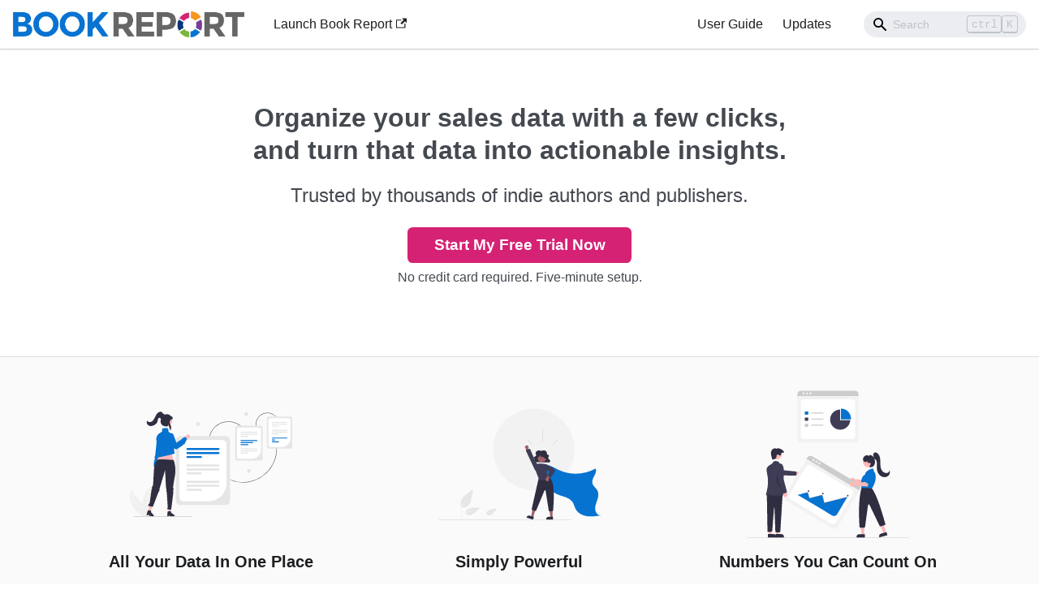

--- FILE ---
content_type: text/html; charset=UTF-8
request_url: https://www.getbookreport.com/
body_size: 21464
content:
<!doctype html>
<html lang="en" dir="ltr" class="plugin-pages plugin-id-default" data-has-hydrated="false">
<head>
<meta charset="UTF-8">
<meta name="generator" content="Docusaurus v3.3.2">
<title data-rh="true">Simple and Powerful Sales Reporting | Book Report</title><meta data-rh="true" name="viewport" content="width=device-width,initial-scale=1"><meta data-rh="true" name="twitter:card" content="summary_large_image"><meta data-rh="true" property="og:image" content="https://www.getbookreport.com/img/ogimage.002.png"><meta data-rh="true" name="twitter:image" content="https://www.getbookreport.com/img/ogimage.002.png"><meta data-rh="true" property="og:url" content="https://www.getbookreport.com/"><meta data-rh="true" property="og:locale" content="en"><meta data-rh="true" name="docusaurus_locale" content="en"><meta data-rh="true" name="docusaurus_tag" content="default"><meta data-rh="true" name="docsearch:language" content="en"><meta data-rh="true" name="docsearch:docusaurus_tag" content="default"><meta data-rh="true" name="google-font" href="https://fonts.googleapis.com/css2?family=Roboto:wght@400;700&amp;display=swap" tagname="link" rel="stylesheet"><meta data-rh="true" property="og:title" content="Simple and Powerful Sales Reporting | Book Report"><link data-rh="true" rel="icon" href="/img/favicon.png"><link data-rh="true" rel="canonical" href="https://www.getbookreport.com/"><link data-rh="true" rel="alternate" href="https://www.getbookreport.com/" hreflang="en"><link data-rh="true" rel="alternate" href="https://www.getbookreport.com/" hreflang="x-default"><script data-rh="true">function insertBanner(){var n=document.createElement("div");n.id="__docusaurus-base-url-issue-banner-container";n.innerHTML='\n<div id="__docusaurus-base-url-issue-banner" style="border: thick solid red; background-color: rgb(255, 230, 179); margin: 20px; padding: 20px; font-size: 20px;">\n   <p style="font-weight: bold; font-size: 30px;">Your Docusaurus site did not load properly.</p>\n   <p>A very common reason is a wrong site <a href="https://docusaurus.io/docs/docusaurus.config.js/#baseUrl" style="font-weight: bold;">baseUrl configuration</a>.</p>\n   <p>Current configured baseUrl = <span style="font-weight: bold; color: red;">/</span>  (default value)</p>\n   <p>We suggest trying baseUrl = <span id="__docusaurus-base-url-issue-banner-suggestion-container" style="font-weight: bold; color: green;"></span></p>\n</div>\n',document.body.prepend(n);var e=document.getElementById("__docusaurus-base-url-issue-banner-suggestion-container"),s=window.location.pathname,o="/"===s.substr(-1)?s:s+"/";e.innerHTML=o}document.addEventListener("DOMContentLoaded",function(){void 0===window.docusaurus&&insertBanner()})</script><link rel="alternate" type="application/rss+xml" href="/blog/rss.xml" title="Book Report RSS Feed">
<link rel="alternate" type="application/atom+xml" href="/blog/atom.xml" title="Book Report Atom Feed">




<script src="https://static.cloudflareinsights.com/beacon.min.js" defer="defer" data-cf-beacon="{&quot;token&quot;:&quot;ca9165a14a9f40e8b8791c9ac2effa3e&quot;}"></script><link rel="stylesheet" href="/assets/css/styles.fcbcd4ae.css">
<script src="/assets/js/runtime~main.f93996f4.js" defer="defer"></script>
<script src="/assets/js/main.9e3e4027.js" defer="defer"></script>
</head>
<body class="navigation-with-keyboard">
<script>!function(){function t(t){document.documentElement.setAttribute("data-theme",t)}var e=function(){try{return new URLSearchParams(window.location.search).get("docusaurus-theme")}catch(t){}}()||function(){try{return localStorage.getItem("theme")}catch(t){}}();t(null!==e?e:"light")}(),function(){try{const c=new URLSearchParams(window.location.search).entries();for(var[t,e]of c)if(t.startsWith("docusaurus-data-")){var a=t.replace("docusaurus-data-","data-");document.documentElement.setAttribute(a,e)}}catch(t){}}()</script><div id="__docusaurus"><div role="region" aria-label="Skip to main content"><a class="skipToContent_fXgn" href="#__docusaurus_skipToContent_fallback">Skip to main content</a></div><nav aria-label="Main" class="navbar navbar--fixed-top"><div class="navbar__inner"><div class="navbar__items"><button aria-label="Toggle navigation bar" aria-expanded="false" class="navbar__toggle clean-btn" type="button"><svg width="30" height="30" viewBox="0 0 30 30" aria-hidden="true"><path stroke="currentColor" stroke-linecap="round" stroke-miterlimit="10" stroke-width="2" d="M4 7h22M4 15h22M4 23h22"></path></svg></button><a class="navbar__brand" href="/"><div class="navbar__logo"><img src="/img/logo.png" alt="Book Report Logo" class="themedComponent_mlkZ themedComponent--light_NVdE"><img src="/img/logo.png" alt="Book Report Logo" class="themedComponent_mlkZ themedComponent--dark_xIcU"></div><b class="navbar__title text--truncate"></b></a><a href="https://app.getbookreport.com" target="_blank" rel="noopener noreferrer" class="navbar__item navbar__link">Launch Book Report<svg width="13.5" height="13.5" aria-hidden="true" viewBox="0 0 24 24" class="iconExternalLink_nPIU"><path fill="currentColor" d="M21 13v10h-21v-19h12v2h-10v15h17v-8h2zm3-12h-10.988l4.035 4-6.977 7.07 2.828 2.828 6.977-7.07 4.125 4.172v-11z"></path></svg></a></div><div class="navbar__items navbar__items--right"><a class="navbar__item navbar__link" href="/docs/getting-started">User Guide</a><a class="navbar__item navbar__link" href="/blog">Updates</a><div class="navbarSearchContainer_Bca1"><div class="navbar__search searchBarContainer_NW3z" dir="ltr"><input placeholder="Search" aria-label="Search" class="navbar__search-input"><div class="loadingRing_RJI3 searchBarLoadingRing_YnHq"><div></div><div></div><div></div><div></div></div></div></div></div></div><div role="presentation" class="navbar-sidebar__backdrop"></div></nav><div id="__docusaurus_skipToContent_fallback" class="main-wrapper mainWrapper_z2l0"><header class="hero heroBanner_qdFl"><div class="container" style="max-width:700px"> <h1>Organize your sales data with a few clicks, and turn that data into actionable insights.</h1><p class="hero__subtitle">Trusted by thousands of indie authors and publishers.</p><div class="buttons_AeoN"><a class="button button--secondary button--lg cta-button" href="/docs/getting-started">Start My Free Trial Now</a></div><p class="underParaButton_GhRz">No credit card required. Five-minute setup.</p></div></header><main><section class="features_t9lD"><div class="container"><div class="row"><div class="col col--4"><div class="text--center"><svg xmlns="http://www.w3.org/2000/svg" width="785.166" height="507.754" data-name="Layer 1" viewBox="0 0 785.166 507.754" class="featureSvg_GfXr" role="img"><path fill="#3f3d56" d="M548.006 342.431c-80.774.004-151.053-60.252-161.435-142.437l1.984-.251c10.254 81.17 79.677 140.683 159.452 140.688a161 161 0 0 0 20.274-1.28c87.986-11.114 150.524-91.738 139.409-179.724l1.984-.251c11.254 89.08-52.063 170.707-141.142 181.96a164 164 0 0 1-20.526 1.295M612.417 80.638a56.086 56.086 0 1 1 104.917-39.687l-1.872.708A54.085 54.085 0 1 0 614.288 79.93Z"></path><path fill="#e6e6e6" d="M774.89 178.53H673.223a10.29 10.29 0 0 1-10.277-10.277V33.637a10.29 10.29 0 0 1 10.277-10.277H774.89a10.29 10.29 0 0 1 10.277 10.277v134.616a10.29 10.29 0 0 1-10.277 10.277"></path><path fill="#fff" d="M734.496 170.464h-54.125a9.636 9.636 0 0 1-9.625-9.624V41.05a9.636 9.636 0 0 1 9.625-9.625h87.372a9.635 9.635 0 0 1 9.625 9.625v86.543a42.92 42.92 0 0 1-42.872 42.871"></path><path fill="#e4e4e4" d="M759.027 91.498h-69.94a2.281 2.281 0 1 1 0-4.562h69.94a2.281 2.281 0 1 1 0 4.562M759.027 100.511h-69.94a2.281 2.281 0 0 1 0-4.562h69.94a2.281 2.281 0 1 1 0 4.562M719.404 109.525h-30.318a2.281 2.281 0 0 1 0-4.563h30.318a2.281 2.281 0 0 1 0 4.563M759.027 54.69h-69.94a2.281 2.281 0 1 1 0-4.562h69.94a2.281 2.281 0 1 1 0 4.562M759.027 63.703h-69.94a2.281 2.281 0 0 1 0-4.562h69.94a2.281 2.281 0 1 1 0 4.562M719.404 72.717h-30.318a2.281 2.281 0 0 1 0-4.562h30.318a2.281 2.281 0 0 1 0 4.562"></path><path fill="#0673d1" d="M759.027 129.594h-69.94a2.281 2.281 0 1 1 0-4.562h69.94a2.281 2.281 0 1 1 0 4.562M700.027 138.607h-10.94a2.281 2.281 0 0 1 0-4.562h10.94a2.281 2.281 0 1 1 0 4.562M719.404 147.62h-30.318a2.281 2.281 0 0 1 0-4.561h30.318a2.281 2.281 0 0 1 0 4.562"></path><path fill="#3f3d56" d="M388.087 174.017a94.031 94.031 0 0 1 175.898-66.538l-1.871.708a92.03 92.03 0 1 0-172.156 65.122Z"></path><circle cx="562.907" cy="11.141" r="9.546" fill="#e6e6e6"></circle><circle cx="575.907" cy="286.141" r="9.546" fill="#e6e6e6"></circle><circle cx="330.907" cy="59.141" r="9.546" fill="#e6e6e6"></circle><path fill="#e6e6e6" d="M462.7 451.388H244.167a22.115 22.115 0 0 1-22.09-22.09V139.935a22.115 22.115 0 0 1 22.09-22.09H462.7a22.115 22.115 0 0 1 22.09 22.09v289.363a22.115 22.115 0 0 1-22.09 22.09"></path><path fill="#fff" d="M379.293 433.477H259.528a20.137 20.137 0 0 1-20.113-20.114V155.87a20.136 20.136 0 0 1 20.113-20.114h187.81a20.136 20.136 0 0 1 20.115 20.114v189.447a88.26 88.26 0 0 1-88.16 88.16"></path><path fill="#0673d1" d="M428.604 185.19h-150.34a4.903 4.903 0 1 1 0-9.806h150.34a4.903 4.903 0 1 1 0 9.806M428.604 204.564h-150.34a4.903 4.903 0 0 1 0-9.806h150.34a4.903 4.903 0 1 1 0 9.806M343.432 223.939h-65.168a4.903 4.903 0 0 1 0-9.807h65.168a4.903 4.903 0 1 1 0 9.807"></path><path fill="#e4e4e4" d="M428.604 264.516h-150.34a4.903 4.903 0 1 1 0-9.806h150.34a4.903 4.903 0 1 1 0 9.806M428.604 283.89h-150.34a4.903 4.903 0 0 1 0-9.806h150.34a4.903 4.903 0 0 1 0 9.807M343.432 303.265h-65.168a4.903 4.903 0 0 1 0-9.806h65.168a4.903 4.903 0 1 1 0 9.806M428.604 343.843h-150.34a4.903 4.903 0 1 1 0-9.806h150.34a4.903 4.903 0 1 1 0 9.806M428.604 363.217h-150.34a4.903 4.903 0 0 1 0-9.806h150.34a4.903 4.903 0 0 1 0 9.806M343.432 382.592h-65.168a4.903 4.903 0 0 1 0-9.807h65.168a4.903 4.903 0 0 1 0 9.807"></path><path fill="#e6e6e6" d="M631.076 236.53h-110.67a11.2 11.2 0 0 1-11.187-11.187V78.803a11.2 11.2 0 0 1 11.187-11.187h110.67a11.2 11.2 0 0 1 11.187 11.187v146.54a11.2 11.2 0 0 1-11.187 11.187"></path><path fill="#fff" d="M590.05 227.706h-61.865a10.445 10.445 0 0 1-10.433-10.433v-130.4a10.445 10.445 0 0 1 10.433-10.433h95.111a10.445 10.445 0 0 1 10.434 10.433v97.153a43.73 43.73 0 0 1-43.68 43.68"></path><path fill="#e4e4e4" d="M613.808 101.721h-76.135a2.483 2.483 0 1 1 0-4.966h76.135a2.483 2.483 0 1 1 0 4.966M613.808 111.533h-76.135a2.483 2.483 0 0 1 0-4.966h76.135a2.483 2.483 0 0 1 0 4.966M570.676 121.345h-33.003a2.483 2.483 0 0 1 0-4.967h33.003a2.483 2.483 0 0 1 0 4.967"></path><path fill="#0673d1" d="M613.808 141.894h-76.135a2.483 2.483 0 1 1 0-4.966h76.135a2.483 2.483 0 1 1 0 4.966M593.808 151.706h-56.135a2.483 2.483 0 0 1 0-4.967h56.135a2.483 2.483 0 0 1 0 4.967M570.676 161.517h-33.003a2.483 2.483 0 0 1 0-4.966h33.003a2.483 2.483 0 0 1 0 4.966"></path><path fill="#e4e4e4" d="M613.808 182.067h-76.135a2.483 2.483 0 1 1 0-4.966h76.135a2.483 2.483 0 1 1 0 4.966M613.808 191.878h-76.135a2.483 2.483 0 0 1 0-4.966h76.135a2.483 2.483 0 0 1 0 4.966M570.676 201.69h-33.003a2.483 2.483 0 0 1 0-4.966h33.003a2.483 2.483 0 0 1 0 4.966"></path><path fill="#ffb8b8" d="M129.395 286.875a8.566 8.566 0 0 0-1.708-13.023l7.02-29.621-14.858 5.428-4.389 27.296a8.613 8.613 0 0 0 13.935 9.92"></path><path fill="#0673d1" d="m165.127 162.748-5.963 15.334s2.555 15.333-1.704 18.74-2.556 3.408-2.556 5.964a13.1 13.1 0 0 1-5.111 9.37c-3.408 2.556-18.741 54.52-18.741 54.52h-15.334a48 48 0 0 0 0-11.926c-.852-5.963 2.556-21.297 4.26-23.852s0-5.963 0-11.075 3.407-7.666 3.407-16.185 10.222-74.965 9.37-82.632 8.52-14.482 8.52-14.482h8.518Z"></path><path fill="#ffb8b8" d="m201.206 195.271 14.173 63.25-90.823-5.65 24.697-62.117z"></path><path fill="#f0f0f0" d="M3.235 432.994a96.9 96.9 0 0 0 12.51 27.53c12.48 18.87 30.34 33.3 49.97 44.85 1.36.81 2.74 1.6 4.12 2.38h13.77l.48-1.1v-.01l.56-1.27.07-.15.03.15.55 2.38h6.76c.56-.79 1.11-1.58 1.65-2.38.79-1.17 1.55-2.35 2.27-3.55a58 58 0 0 0 3.4-6.52c.12-.25.22-.5.32-.75l-.45-.49 1.87-8.18-3.76-.62 4.12-12.71c-.15-.47-.32-.94-.5-1.41-2.31-5.85-6.65-10.22-11.8-13.89-5.3-3.79-11.47-6.83-17.14-9.99-2.66-1.49-5.28-3.06-7.83-4.72v-.01q-4.89-3.165-9.49-6.77a1.4 1.4 0 0 1-.15-.11 1 1 0 0 1-.12-.1 140.9 140.9 0 0 1-34.31-38.93.01.01 0 0 1-.01-.01c-.3-.48-.58-.96-.86-1.45v-.01a136 136 0 0 1-9.41-19.65v-.01c-.2-.5-.38-1-.57-1.5q-.39.66-.75 1.32a.01.01 0 0 0-.01.01c-9.7 17.35-10.62 38.25-5.29 57.67"></path><path fill="#fff" d="M8.525 375.324a121.4 121.4 0 0 0 2.87 27.54 119 119 0 0 0 3.36 12.24 121.4 121.4 0 0 0 10.13 22.6c.23.39.45.77.69 1.15v.01a102 102 0 0 0 5.75 8.66 47.7 47.7 0 0 0 11.4 11.46 30.1 30.1 0 0 0 11.98 4.63c.8.15 1.62.26 2.45.36 3.31.39 6.73.54 10.01 1.24a21.9 21.9 0 0 1 4.82 1.55c5.28 2.45 8.25 7.58 9.55 13.06.23.96.41 1.93.55 2.9 1.09 7.45-.11 15.19.51 22.65.07.79.16 1.59.27 2.38h.74l.48-1.1v-.01c-.05-.42-.09-.84-.13-1.27a96 96 0 0 1-.09-11.01c.04-1.65.07-3.31.05-4.97-.02-1.33-.07-2.66-.17-3.98v-.01c-.07-.82-.15-1.63-.26-2.44a31.6 31.6 0 0 0-1.82-7.25 18.15 18.15 0 0 0-10.32-10.68 27 27 0 0 0-4.47-1.25c-3.35-.64-6.81-.8-10.18-1.22-.36-.04-.72-.09-1.07-.15-.45-.07-.89-.15-1.33-.23a28.7 28.7 0 0 1-12.16-5.27 51.9 51.9 0 0 1-10.98-11.92c-1.64-2.35-3.2-4.75-4.65-7.22a.01.01 0 0 0-.01-.01c-.07-.12-.14-.23-.21-.35l-.01-.02a119.6 119.6 0 0 1-13.46-34.17c-.09-.44-.19-.88-.29-1.32a121 121 0 0 1-2.67-26.4v-.01c0-.42.01-.83.02-1.25.02-.86-1.31-1.05-1.33-.19-.01.42-.02.84-.01 1.26a.01.01 0 0 0-.01.01"></path><path fill="#fff" d="M26.146 438.583a18.02 18.02 0 0 1-22.695-5.416c-.508-.7.554-1.522 1.064-.822a16.684 16.684 0 0 0 21.12 4.995c.77-.396 1.275.85.51 1.243M54.166 462.583a34.73 34.73 0 0 0-1.23-25.28c-.354-.79.89-1.298 1.244-.51a36.12 36.12 0 0 1 1.226 26.308c-.278.82-1.517.298-1.24-.518M12.138 402.027a10.2 10.2 0 0 0 7.023-6.66c.268-.823 1.506-.3 1.24.52a11.43 11.43 0 0 1-7.753 7.383.695.695 0 0 1-.876-.366.675.675 0 0 1 .366-.877"></path><path fill="#f0f0f0" d="M64.205 442.534v.01a131 131 0 0 0 2.67 21.24v.01c.08.48.19.95.29 1.42a184.5 184.5 0 0 0 10.11 31.61q1.785 4.32 3.74 8.55c.36.8.73 1.59 1.11 2.38h1.48l.48-1.1v-.01l.56-1.27.07-.15.03.15.55 2.38h14.3l2.78-2.38 4.05-3.47-5.66-6.18-.93-1.02-.14-.15-.45-.49 1.87-8.18-3.76-.62 4.12-12.71 1.95-6.01.49-1.51 2.85-8.79 8.6 1.61 1.4-4.9a136 136 0 0 1-6.42-18.41c-.01-.05-.03-.09-.04-.14a141.6 141.6 0 0 1-4.02-51.96v-.01c.06-.56.13-1.13.21-1.68v-.02a133.6 133.6 0 0 1 4.32-21.34c.14-.53.3-1.05.45-1.57-.46.2-.91.39-1.37.59l-.01.01h-.02c-.73.32-1.46.66-2.17 1.02-17.06 8.29-29.61 23.85-36.74 41.79-.02.05-.04.09-.06.14a96.4 96.4 0 0 0-6.57 29.43 115 115 0 0 0-.12 11.73"></path><path fill="#fff" d="M90.155 507.754h1.58c.5-.81 1.04-1.6 1.58-2.38q1.29-1.815 2.66-3.55c.79-1 1.58-1.99 2.37-2.98.82-1.03 1.63-2.06 2.42-3.12l-.93-1.02c-.15.2-.3.4-.46.6-2.56 3.37-5.33 6.61-7.7 10.07-.53.78-1.04 1.57-1.52 2.38M111.597 358.383c-.26.33-.53.67-.78 1.01q-2.925 3.795-5.53 7.83a118 118 0 0 0-8.22 14.85c-.19.4-.38.81-.56 1.22a119.3 119.3 0 0 0-9.84 35.44c-.02.12-.03.23-.04.35q-.495 4.29-.64 8.61a51.8 51.8 0 0 0 1.59 16.12c.2.69.42 1.37.66 2.03a27.3 27.3 0 0 0 2.25 4.65 28 28 0 0 0 2.14 3.09c.47.6.96 1.19 1.48 1.76.3.33.61.66.92.99.26.25.51.51.77.76 2.7 2.62 5.68 5.05 8.12 7.94l-.49 1.51c-2.35-2.98-5.38-5.45-8.11-8.05a38 38 0 0 1-4.66-5.28c-.18-.26-.37-.52-.54-.79a26.8 26.8 0 0 1-2.39-4.29c-.34-.75-.65-1.52-.93-2.32a47.9 47.9 0 0 1-2.2-16 103 103 0 0 1 .62-10.39c.04-.45.09-.89.15-1.34a121.6 121.6 0 0 1 5.52-24.14 122.7 122.7 0 0 1 13.76-28.18q2.475-3.765 5.25-7.35c.24-.33.49-.65.75-.98.53-.68 1.48.27.95.95"></path><path fill="#fff" d="M85.843 419.55a18.02 18.02 0 0 1-14.86-17.988.673.673 0 0 1 1.344-.017 16.684 16.684 0 0 0 13.857 16.704c.852.148.506 1.447-.341 1.3M93.766 455.582a34.73 34.73 0 0 0 14.238-20.924c.192-.844 1.492-.502 1.3.341a36.12 36.12 0 0 1-14.86 21.744c-.716.487-1.39-.676-.678-1.161M96.668 381.928a10.2 10.2 0 0 0 9.616-1.09c.71-.495 1.383.668.678 1.161a11.43 11.43 0 0 1-10.635 1.229.695.695 0 0 1-.48-.82.675.675 0 0 1 .821-.48"></path><path fill="#ffb8b8" d="m186.082 487.193 10.202-.001 4.854-39.351H186.08z"></path><path fill="#2f2e41" d="m182.627 482.16 16.128-.963v6.91l15.333 10.59a4.316 4.316 0 0 1-2.453 7.867h-19.2l-3.31-6.835-1.292 6.835h-7.24Z"></path><path fill="#ffb8b8" d="m89.657 482.117 9.971 2.162 13.085-37.428-14.715-3.191z"></path><path fill="#2f2e41" d="m87.348 476.466 15.965 2.478-1.465 6.753 12.74 13.6a4.316 4.316 0 0 1-4.065 7.169l-18.764-4.071-1.786-7.381-2.711 6.405-7.075-1.534Z"></path><path fill="#ccc" d="M17.805 506.564a1.186 1.186 0 0 0 1.19 1.19h280.29a1.19 1.19 0 0 0 0-2.38H18.995a1.187 1.187 0 0 0-1.19 1.19"></path><path fill="#2f2e41" d="M217.698 311.411c-7.16 39.35-8.95 56.34-8.95 56.34s5.37 6.26 1.79 9.84 0 10.73 0 10.73l-9.372 74.839-2 11-18.768-2.649 2.768-10.351-4.818-71.939s-3.58-7.16-1.79-8.95-1.79-12.52-1.79-12.52l-4.47-84.96-27.73 93.01s2.69 3.58 0 6.26c-2.68 2.68-8.04 16.1-8.04 16.1l-20.362 53.999-4 8-2.128-1.009-9.36-1.76-1.72-.32-3.06-.58-1.97-.37-.67-.12-3.24-.61.98-4.35 7.168-10.881 7.292-53.369.32-1.43.34-1.51s-1.79-4.47.89-7.16a6.99 6.99 0 0 0 1.79-6.26 2.4 2.4 0 0 1-.24-.3 3.7 3.7 0 0 1-.64-1.46c-.24-1.12-.03-2.69 1.78-4.5a7.6 7.6 0 0 0 1.27-1.82c2.72-5.15 4.09-16.06 4.09-16.06s2.42-86.41 10.34-99.61c.42-.69 8.827-13.936 9.267-14.206 8.94-5.36 78.714 1.043 78.714 1.043s4.219 11.333 4.409 12.513c1.03 6.63 7.98 32 1.91 65.38"></path><path fill="#ffb8b8" d="M290.102 119.299a8.566 8.566 0 0 1-11.048 7.104l-18.088 24.485-5.448-14.852 18.012-20.974a8.613 8.613 0 0 1 16.572 4.237"></path><path fill="#0673d1" d="M125.06 223.014c-1.658 0-2.6-.325-2.965-1.022-.535-1.024.394-2.36 1.469-3.91a12 12 0 0 0 1.863-3.356c.643-2.572 4.984-67.547 2.387-80.53-.6-3.003-.083-6.854 1.537-11.444 4.424-12.535 10.463-16.387 22.494-24.061q1.465-.935 3.05-1.952c1.368-.88 1.292-3.793 1.211-6.88-.089-3.429-.182-6.976 1.498-9.192l.11-.145.176-.041c4.064-.94 17.733-2.684 25.827.013l.112.038.084.083c1.922 1.923 2.098 5.647 2.267 9.249.139 2.957.27 5.749 1.358 6.962 8.317 9.27 17.75 9.09 17.845 9.088l.468-.014.046.465c3.618 36.798 9.45 92.338 10.689 94.523a.65.65 0 0 1 .02.676c-1.819 3.4-85.296 21.45-91.546 21.45m90.69-21.579"></path><circle cx="179.384" cy="45.397" r="24.667" fill="#ffb8b8"></circle><path fill="#2f2e41" d="M195.865 90.488c-1.17-1.67-7.1-22.067-9.699-28.328-.266 1.345-3.246 6.562-3.316 7.95l-.025.515-.511.066c-.768.098-18.91 2.3-28.352-8.406-5.594-6.342-6.863-15.854-3.776-28.278a4.9 4.9 0 0 1-1.59-.612 6.83 6.83 0 0 1-2.91-4.958l-.523.14c-2.662.718-5.665 1.668-7.604 3.862-2.16 2.44-2.544 5.755-2.952 9.264a40 40 0 0 1-.791 4.98c-1.316 5.308-5.019 10.279-11.008 14.775-6.028 4.528-12.175 7.118-18.27 7.697-7.198.687-14.14-1.678-18.563-6.321-4.933-5.176-6.223-13.141-3.069-18.937l.508-.934.557.905c2.808 4.557 8.943 7.018 14.922 5.984 5.126-.887 10.207-4.142 14.308-9.165 3.744-4.585 6.326-10 8.824-15.238 2.54-5.325 5.166-10.831 8.949-15.504 4.267-5.27 9.592-8.712 14.995-9.692 3.934-.711 7.445.095 9.633 2.215a9.18 9.18 0 0 1 2.578 5.912 7.4 7.4 0 0 1 4.051.233 7.52 7.52 0 0 1 4.64 6.149c7.927-4.17 18.418-3.491 23.844-.363 2.272 1.31 3.577 2.96 3.808 4.8 6.41.359 13.302 6.602 13.302 15.447v.616h-.615c-5.073 0-9.704 2.917-12.388 7.803a18.12 18.12 0 0 0 .557 18.487 26.07 26.07 0 0 1 3.597 19.931l-2.315 10.142Z"></path><path fill="#0673d1" d="m224.181 182.742-16.26-9.147c-28.355-19.653-35.339-35.26-36.212-44.897-.932-10.282 4.546-15.906 4.78-16.14l.127-.093 14.657-7.489a14.752 14.752 0 0 1 20.576 8.096l13.558 37.288 15.032-11.087 6.41-2.526 5.174-6.917 14.207-8.287 10.554 9.5-13.273 26.544-7.374 1.878-1.564 4.029-.14.089Z"></path></svg></div><div class="text--center padding-horiz--md"><h3>All Your Data In One Place</h3><p>With just a few clicks, Book Report can import your sales data from up to ten leading publishing platforms and display it in a easy-to-use dashboard.</p></div></div><div class="col col--4"><div class="text--center"><svg xmlns="http://www.w3.org/2000/svg" width="928.526" height="635.213" data-name="Layer 1" viewBox="0 0 928.526 635.213" class="featureSvg_GfXr" role="img"><circle cx="546.409" cy="233" r="233" fill="#f2f2f2"></circle><path fill="#e6e6e6" d="M131.411 563.346a39.06 39.06 0 0 0 37.721-6.645c13.212-11.09 17.355-29.359 20.725-46.275l9.97-50.036-20.872 14.372c-15.01 10.335-30.358 21-40.75 35.97s-14.93 35.406-6.58 51.604"></path><path fill="#f2f2f2" d="M133.195 623.924c-2.112-15.387-4.284-30.972-2.802-46.525 1.316-13.812 5.53-27.303 14.108-38.364a63.8 63.8 0 0 1 16.374-14.838c1.638-1.033 3.145 1.562 1.514 2.59a60.67 60.67 0 0 0-23.999 28.957c-5.224 13.29-6.063 27.776-5.163 41.894.544 8.537 1.698 17.018 2.861 25.489a1.554 1.554 0 0 1-1.047 1.845 1.51 1.51 0 0 1-1.846-1.048"></path><path fill="#e6e6e6" d="M272.996 602.73a22.26 22.26 0 0 0 20.462 7.607c9.693-1.644 16.996-9.432 23.529-16.778l19.325-21.728-14.405 1.05c-10.36.755-20.98 1.575-30.405 5.94s-17.546 13.104-18.11 23.475"></path><path fill="#f2f2f2" d="M256.412 633.03c3.396-8.175 6.82-16.464 12.032-23.683 4.629-6.412 10.59-11.83 17.996-14.796a36.4 36.4 0 0 1 12.328-2.575c1.103-.036 1.096 1.674-.003 1.71a34.58 34.58 0 0 0-20.146 7.32c-6.4 5.027-10.988 11.908-14.615 19.109-2.193 4.354-4.07 8.857-5.94 13.357a.886.886 0 0 1-1.047.605.86.86 0 0 1-.605-1.047"></path><path fill="#e6e6e6" d="M153.543 596.696a28.76 28.76 0 0 0 25.054 12.93c12.683-.601 23.257-9.453 32.775-17.857l28.154-24.857-18.633-.892c-13.4-.641-27.145-1.24-39.908 2.893S156.452 582.99 154.12 596.2"></path><path fill="#f2f2f2" d="M127.225 632.77c10.168-17.992 21.962-37.987 43.035-44.377a48 48 0 0 1 18.101-1.87c1.922.166 1.442 3.129-.476 2.963a44.6 44.6 0 0 0-28.887 7.643c-8.145 5.544-14.486 13.251-19.854 21.425-3.288 5.006-6.233 10.225-9.178 15.437-.942 1.666-3.693.464-2.74-1.221"></path><path fill="#0673d1" d="M566.333 325.681c20.217-11.111 45.379-8.881 67.161-1.284s41.522 20.043 62.676 29.249c64.64 28.13 142.548 23.595 203.486-11.848 5.764 13.406-.419 28.74-7.21 41.656s-14.533 26.914-11.737 41.236c3.578 18.327 22.793 29.315 30.579 46.288 7.39 16.111 3.424 35.032-2.246 51.827s-13.028 33.715-12.065 51.415 13.823 36.416 31.549 36.43c-26.27 4.082-53.056 8.166-79.31 3.983s-52.368-18.068-64.557-41.693c-6.093-11.808-8.442-25.386-15.439-36.682-11.918-19.24-34.791-28.289-56.372-35.108s-44.676-13.388-59.871-30.162c-14.478-15.982-19.064-38.246-26.734-58.4a186.54 186.54 0 0 0-64.589-84.23"></path><path fill="#2f2e41" d="M589.758 241.944c-7.097-3.301-15.81-4.383-23.032-1.316s-12.145 10.932-9.81 17.891c1.06 3.156 3.47 6.259 2.531 9.445-.723 2.453-3.245 4.073-5.723 5.224s-5.187 2.12-6.978 4.062-2.165 5.285.073 6.791c.737.496 1.659.731 2.374 1.254a3.77 3.77 0 0 1 1.164 4.223 8.9 8.9 0 0 1-2.85 3.75c-2.541 2.191-5.899 4.699-5.11 7.809a5.48 5.48 0 0 0 3.697 3.458 18.4 18.4 0 0 0 5.427.716l74.966 2.362a28.4 28.4 0 0 0 7.402-.414 8.76 8.76 0 0 0 5.813-3.905c1.435-2.657.493-5.93-1.28-8.412s-4.282-4.438-6.356-6.717-3.769-5.122-3.404-8.067c.293-2.358 1.848-4.395 2.964-6.537s1.764-4.818.319-6.789c-2.037-2.776-6.927-2.525-9.243-5.113-1.748-1.952-1.41-4.763-1.584-7.28-.418-6.057-4.611-11.777-10.58-14.434a20.83 20.83 0 0 0-18.954 1.291Z"></path><path fill="#a0616a" d="m542.385 622.099-11.741-3.528 8.019-46.967 17.329 5.207z"></path><path fill="#2f2e41" d="m541.96 634.38-37.858-11.375.144-.479a15.386 15.386 0 0 1 19.162-10.308h.001l23.123 6.947Z"></path><path fill="#a0616a" d="m653.182 622.496-12.26-.001-5.832-47.288 18.094.001z"></path><path fill="#2f2e41" d="m656.308 634.38-39.53-.002v-.5a15.386 15.386 0 0 1 15.386-15.386h.001l24.144.001ZM636.163 586.73a4.5 4.5 0 0 1-4.441-3.788l-18.203-113.555a3.5 3.5 0 0 0-6.689-.79L559.67 582.135a4.516 4.516 0 0 1-5.579 2.544l-17.034-5.679a4.485 4.485 0 0 1-2.966-5.26l38.649-171.022a4.53 4.53 0 0 1 3.372-3.392l51.832-12.032a4.56 4.56 0 0 1 3.708.77c34.13 24.799 31.247 105.821 24.886 193.798a4.5 4.5 0 0 1-4.295 4.174l-15.881.69q-.099.005-.198.005"></path><circle cx="592.532" cy="282.471" r="24.561" fill="#a0616a"></circle><path fill="#3f3d56" d="M593.592 409.768a39.9 39.9 0 0 1-17.024-3.935l-.182-.085-.073-.188-22.03-57.076-.418-9.917a23.773 23.773 0 0 1 25.09-24.74l23.388 1.317a23.787 23.787 0 0 1 22.436 23.61c.608 1.167 4.922 10.292-3.533 18.865-.316 1.953-3.273 22.247 7.887 33.408l.314.313-.274.349c-.178.226-14.51 18.076-35.581 18.079"></path><path fill="#a0616a" d="M626.434 414.074a10.056 10.056 0 0 0 5.277-14.489l23.359-27.043-18.415-2.397-19.358 26.048a10.11 10.11 0 0 0 9.137 17.88"></path><path fill="#3f3d56" d="M641.038 393.2a4.5 4.5 0 0 1-2.468-.74l-11.553-7.577a4.49 4.49 0 0 1-1.4-6.064l8.364-14.052a6.272 6.272 0 0 0-2.824-8.932l-24.027-10.772a14.324 14.324 0 0 1-8.112-15.915 14.24 14.24 0 0 1 20.432-9.754l36.452 18.679a19.177 19.177 0 0 1 6.805 28.289l-18.02 24.97a4.49 4.49 0 0 1-3.649 1.868"></path><path fill="#2f2e41" d="M567.405 278.979c7.756-.623 14.196-8.372 13.39-16.111a13.01 13.01 0 0 0 11.14 13.246c3.559.392 7.46-.685 10.556 1.11 3.43 1.988 4.528 6.816 8.101 8.533 3.453 1.659 7.838-.604 9.543-4.033s1.288-7.55.157-11.21a31.652 31.652 0 0 0-52.69-12.975c-3.26 3.28-5.85 7.461-6.27 12.068s1.717 9.605 5.854 11.675Z"></path><path fill="#a0616a" d="M510.264 210.944a10.056 10.056 0 0 1 3.105 15.104l19.159 30.165-18.567-.319-15.347-28.596a10.11 10.11 0 0 1 11.65-16.354"></path><path fill="#3f3d56" d="m525.707 232.424 24.673 58.302 25.87 43.864a14.19 14.19 0 0 1-8.121 20.79 14.265 14.265 0 0 1-16.951-7.57L501.321 241.28a4.5 4.5 0 0 1 2.7-6.192l16.165-5.193a4.6 4.6 0 0 1 .943-.197 4.47 4.47 0 0 1 4.578 2.727"></path><path fill="#ccc" d="M757 635.213H1a1 1 0 0 1 0-2h756a1 1 0 0 1 0 2M597.858 108.213v82a1 1 0 1 1-2 0v-82a1 1 0 0 1 2 0M684.684 177.778 656.4 206.062a1 1 0 0 1-1.415-1.414l28.285-28.285a1 1 0 1 1 1.414 1.415M509.033 177.778l28.284 28.284a1 1 0 0 0 1.414-1.414l-28.284-28.285a1 1 0 1 0-1.414 1.415"></path></svg></div><div class="text--center padding-horiz--md"><h3>Simply Powerful</h3><p>You don&#x27;t need to be tech-savvy to use Book Report. It&#x27;s simple to set up, and features an intuitive user interface. Dig deep into your data, or just get a quick overview.</p></div></div><div class="col col--4"><div class="text--center"><svg xmlns="http://www.w3.org/2000/svg" width="762" height="689.787" data-name="Layer 1" viewBox="0 0 762 689.787" class="featureSvg_GfXr" role="img"><path fill="#f2f2f2" d="M508.535 242.548H253.697a16.52 16.52 0 0 1-16.5-16.5V25.894a12.1 12.1 0 0 1 12.087-12.088h263.454a12.31 12.31 0 0 1 12.297 12.297v199.945a16.52 16.52 0 0 1-16.5 16.5"></path><path fill="#fff" d="M269.697 226.048h222.838a16 16 0 0 0 16-16V56.5a16 16 0 0 0-16-16H269.697a16 16 0 0 0-16 16v153.548a16 16 0 0 0 16 16"></path><path fill="#ccc" d="M524.805 24.95h-287.84v-8.4A16.574 16.574 0 0 1 253.525 0h254.72a16.574 16.574 0 0 1 16.56 16.55Z"></path><circle cx="267.06" cy="12.5" r="4.283" fill="#fff"></circle><circle cx="283.319" cy="12.5" r="4.283" fill="#fff"></circle><circle cx="299.578" cy="12.5" r="4.283" fill="#fff"></circle><path fill="#0673d1" d="M286.095 112.456h-11.036a2.26 2.26 0 0 1-2.258-2.257V99.163a2.26 2.26 0 0 1 2.258-2.258h11.036a2.26 2.26 0 0 1 2.257 2.258v11.036a2.26 2.26 0 0 1-2.257 2.257"></path><path fill="#3f3d56" d="M286.095 141.05h-11.036a2.26 2.26 0 0 1-2.258-2.258v-11.036a2.26 2.26 0 0 1 2.258-2.257h11.036a2.26 2.26 0 0 1 2.257 2.257v11.036a2.26 2.26 0 0 1-2.257 2.257"></path><path fill="#ccc" d="M286.095 169.643h-11.036a2.26 2.26 0 0 1-2.258-2.258V156.35a2.26 2.26 0 0 1 2.258-2.257h11.036a2.26 2.26 0 0 1 2.257 2.257v11.036a2.26 2.26 0 0 1-2.257 2.258M358.33 106.938h-53.173a2.257 2.257 0 0 1 0-4.515h53.174a2.257 2.257 0 1 1 0 4.515M358.33 135.531h-53.173a2.257 2.257 0 0 1 0-4.514h53.174a2.257 2.257 0 1 1 0 4.514M358.33 164.125h-53.173a2.257 2.257 0 0 1 0-4.515h53.174a2.257 2.257 0 1 1 0 4.515"></path><path fill="#0673d1" d="M489.341 133.99c.057-.948.09-1.904.09-2.867a47.32 47.32 0 0 0-47.319-47.318v50.186Z"></path><path fill="#3f3d56" d="M438.528 138.292V88.107a47.318 47.318 0 1 0 47.228 50.185Z"></path><path fill="#ccc" d="M761 689.787H1a1 1 0 0 1 0-2h760a1 1 0 0 1 0 2"></path><path fill="#ffb8b8" d="M504.69 412.926a11 11 0 0 1 .89 1.431l50.113 5.635 7.288-9.847 16.3 9.057-14.348 23.92-61.396-16.114a10.673 10.673 0 1 1 1.153-14.082M248.987 399.988a10.056 10.056 0 0 1-14.525-5.176l-35.727.745 9.898-15.712 32.41 1.702a10.11 10.11 0 0 1 7.944 18.44"></path><path fill="#3f3d56" d="M233.285 395.49a4.51 4.51 0 0 1-4.428 3.213l-65.387-1.66-59.207-17.53a12.819 12.819 0 1 1 7.633-24.473l53.49 17.539 64.201 6.195a4.524 4.524 0 0 1 4.068 4.556l-.186 10.95a4.5 4.5 0 0 1-.184 1.21"></path><path fill="#ffb8b8" d="m138.461 676.601 12.259-.001 5.833-47.288-18.094.001z"></path><path fill="#2f2e41" d="m135.333 672.598 24.144-.001h.001a15.386 15.386 0 0 1 15.387 15.386v.5l-39.53.002Z"></path><path fill="#ffb8b8" d="m102.461 676.601 12.259-.001 5.833-47.288-18.094.001z"></path><path fill="#2f2e41" d="m99.333 672.598 24.144-.001h.001a15.386 15.386 0 0 1 15.387 15.386v.5l-39.53.002ZM94.233 485.493l2.927 173.694a4 4 0 0 0 4.362 3.916l14.346-1.304a4 4 0 0 0 3.626-3.675l8.399-108.345a1 1 0 0 1 1.996.04l4.198 110.825a4 4 0 0 0 3.997 3.849h15.386a4 4 0 0 0 3.993-3.756l10.77-176.244-64-16Z"></path><circle cx="140.654" cy="297.835" r="24.561" fill="#ffb8b8"></circle><path fill="#3f3d56" d="M167.292 491.932h-.072l-57.43-.885a4.5 4.5 0 0 1-4.41-4.051l-.65-6.503a.5.5 0 0 0-.995 0l-.671 6.717a4.494 4.494 0 0 1-4.133 4.038l-4.058.312a4.5 4.5 0 0 1-4.698-5.628l3.494-13.324a181.54 181.54 0 0 0 1.698-84.66l-1.737-7.9a28.53 28.53 0 0 1 13.47-30.816l11.28-6.612 5.119-7.677a11.09 11.09 0 0 1 8.977-4.923c7.14-.156 19.387 1.152 21.688 11.591a28.5 28.5 0 0 1 19.282 27.441l-1.657 118.443a4.5 4.5 0 0 1-4.497 4.437"></path><path fill="#2f2e41" d="M138.733 311.993c-.1 3.472-2.511 5.48-5.47 7.3s-6.42 2.606-9.808 3.367a3 3 0 0 1-4.406-2.625l-3.108-11.823a75 75 0 0 1-2.393-11.537c-.749-7.51 1.03-15.587 6.272-21.016s14.331-7.358 20.612-3.175c7.453-9.52 41.523 11.513 33.119 18.133-1.495 1.177-3.78-.313-5.679-.457s-4.024.19-5.23 1.662c-1.575 1.924-.889 4.79-1.538 7.19a6.714 6.714 0 0 1-8.483 4.35 23 23 0 0 1-4.4-2.83c-1.456-.969-3.295-1.685-4.934-1.074-2.16.806-2.927 3.45-3.122 5.748a53 53 0 0 1-1.432 6.787"></path><path d="m144.469 377.819 4 49 21 51-31-50z" opacity="0.2"></path><path fill="#f2f2f2" d="M402.82 646.146 183.648 516.12a16.52 16.52 0 0 1-5.772-22.61l102.125-172.14a12.1 12.1 0 0 1 16.564-4.228l226.58 134.422a12.31 12.31 0 0 1 4.3 16.85L425.43 640.375a16.52 16.52 0 0 1-22.61 5.772"></path><path fill="#fff" d="m205.828 510.093 191.65 113.7a16 16 0 0 0 21.924-5.598l78.345-132.057a16 16 0 0 0-5.597-21.924l-191.65-113.7a16 16 0 0 0-21.924 5.598l-78.345 132.056a16 16 0 0 0 5.597 21.925"></path><path fill="#ccc" d="M527.837 467.306 280.284 320.441l4.286-7.225a16.574 16.574 0 0 1 22.687-5.784l219.069 129.966a16.574 16.574 0 0 1 5.798 22.683Z"></path><circle cx="312.52" cy="325.089" r="4.283" fill="#fff"></circle><circle cx="326.503" cy="333.384" r="4.283" fill="#fff"></circle><circle cx="340.486" cy="341.68" r="4.283" fill="#fff"></circle><path fill="#e6e6e6" d="m472.478 492.846.278-.47 2.818 1.672-.279.47zM466.786 489.469l-5.692-3.377.278-.47 5.693 3.377Zm-11.384-6.754-5.693-3.377.279-.47 5.692 3.377Zm-11.385-6.754-5.692-3.377.279-.47 5.692 3.377Zm-11.384-6.754-5.692-3.377.278-.47 5.692 3.377Zm-11.385-6.754-5.692-3.377.279-.47 5.692 3.377Zm-11.384-6.754-5.692-3.377.278-.47 5.692 3.377Zm-11.385-6.754-5.692-3.377.279-.47 5.692 3.377Zm-11.384-6.754-5.692-3.377.278-.47 5.693 3.377Zm-11.384-6.754-5.693-3.377.279-.47 5.692 3.377Zm-11.385-6.754-5.692-3.377.279-.47 5.692 3.377Zm-11.384-6.754-5.692-3.377.278-.47 5.692 3.377Zm-11.385-6.754-5.692-3.377.279-.47 5.692 3.377Zm-11.384-6.754-5.692-3.377.278-.47 5.692 3.377Zm-11.385-6.754-5.692-3.377.279-.47 5.692 3.377Zm-11.384-6.754-5.692-3.377.278-.47 5.693 3.377Zm-11.384-6.754-5.693-3.377.279-.47 5.692 3.377ZM281.818 379.733l.279-.47 2.817 1.672-.278.47zM354.056 481.634l.278-.47 2.818 1.672-.279.47zM348.448 478.308l-5.608-3.327.279-.47 5.607 3.327Zm-11.216-6.654-5.607-3.327.278-.47 5.608 3.328ZM326.017 465l-5.608-3.326.279-.47 5.608 3.327Zm-11.215-6.653-5.608-3.327.279-.47 5.607 3.327Zm-11.216-6.654-5.607-3.327.278-.47 5.608 3.327Zm-11.215-6.654-5.608-3.327.279-.47 5.608 3.328Zm-11.215-6.653-5.608-3.327.279-.47 5.607 3.327Zm-11.216-6.654-5.607-3.327.278-.47 5.608 3.327ZM255.908 423.406l.278-.47 2.818 1.672-.279.47zM286.853 469.7l.278-.469 2.818 1.672-.279.47zM281.083 466.278l-5.769-3.423.279-.47 5.769 3.423Zm-11.539-6.846-5.769-3.422.279-.47 5.769 3.423Zm-11.538-6.845-5.77-3.423.279-.47 5.77 3.423ZM243.65 444.07l.278-.47 2.817 1.672-.278.47zM265.933 504.963l.279-.47 2.817 1.672-.278.47zM260.164 501.54l-5.77-3.423.28-.47 5.769 3.423Zm-11.54-6.846-5.769-3.423.28-.47 5.769 3.423Zm-11.538-6.846-5.77-3.423.28-.47 5.769 3.424ZM222.73 479.33l.278-.47 2.818 1.672-.279.47z"></path><path fill="#0673d1" d="m238.402 489.116 162.41 96.352a17.265 17.265 0 0 0 23.631-6.032l47.453-79.987-.326-.181-107.665 27.481-8.529-33.393a4.12 4.12 0 0 0-2.387-2.787 4.4 4.4 0 0 0-2.818-.158l-56.422 14.399-6.236-24.415a4.14 4.14 0 0 0-5.037-2.988c-.38.101-37.095 9.83-44.074 11.709"></path><path fill="#3f3d56" d="m237.43 489.174-.134-.529 45.15-11.526a4.646 4.646 0 0 1 5.644 3.35l6.11 23.934 56.108-14.323a4.646 4.646 0 0 1 5.645 3.349l8.403 32.914 108.226-27.629.135.53-108.755 27.763-8.538-33.443a4.095 4.095 0 0 0-4.98-2.955l-56.638 14.458-6.245-24.464a4.1 4.1 0 0 0-4.98-2.955Z"></path><circle cx="289.81" cy="471.138" r="3.822" fill="#3f3d56"></circle><circle cx="357.012" cy="483.072" r="3.822" fill="#3f3d56"></circle><circle cx="474.092" cy="492.276" r="3.822" fill="#3f3d56"></circle><path fill="#ffb8b8" d="M174.38 496.811a10.056 10.056 0 0 1-.318-15.416l-13.379-33.136 18.203 3.676 9.913 30.903a10.11 10.11 0 0 1-14.42 13.973"></path><path fill="#3f3d56" d="M174.158 482.454a4.51 4.51 0 0 1-4.576-3l-21.658-61.717-4.628-61.574a12.819 12.819 0 1 1 25.588-1.551l2.591 56.232 16.997 62.22a4.524 4.524 0 0 1-2.815 5.42l-10.303 3.713a4.5 4.5 0 0 1-1.196.257"></path><path fill="#0673d1" d="M575.719 427.768a4.6 4.6 0 0 1-1.116-.696l-20.141-16.967a4.575 4.575 0 0 1-.294-6.728l18.276-18.353a4.55 4.55 0 0 1 5.93-.472l13.822 10.037a4.58 4.58 0 0 1 1.448 5.658l-11.957 25.281a4.58 4.58 0 0 1-5.968 2.24"></path><path fill="#ffb8b8" d="m654.276 667.73-12.029 3.273-18.349-44.841 17.754-4.83z"></path><path fill="#2f2e41" d="m632.478 669.97 23.44-6.378 3.975 14.606-37.806 10.287-.066-.242a14.887 14.887 0 0 1 10.457-18.273"></path><path fill="#ffb8b8" d="m551.441 676.909-12.466-.001-5.931-48.085 18.4.001z"></path><path fill="#2f2e41" d="M529.82 673.346h24.293v15.138h-39.18v-.251a14.887 14.887 0 0 1 14.886-14.887"></path><circle cx="570.221" cy="334.453" r="24.975" fill="#ffb8b8"></circle><path fill="#2f2e41" d="M550.678 642.624h-17.036a4.59 4.59 0 0 1-4.571-4.293c-5.077-80.7-2.107-138.587 9.344-182.173a5 5 0 0 1 .186-.561l.912-2.281a4.55 4.55 0 0 1 4.249-2.877h35.033a4.57 4.57 0 0 1 3.474 1.598l4.758 5.552q.139.161.264.334c21.456 29.922 40.685 88.42 62.955 167.047a4.56 4.56 0 0 1-3.008 5.61l-18.308 5.859a4.6 4.6 0 0 1-5.517-2.371l-47.51-98.541a3.56 3.56 0 0 0-6.732 1.064l-13.96 102.077a4.59 4.59 0 0 1-4.533 3.956"></path><path fill="#0673d1" d="m585.107 457.995-.144-.002-42.554-1.344a4.56 4.56 0 0 1-4.401-4.02c-5.395-43.666 9.4-55.363 16.01-58.365a3.52 3.52 0 0 0 2.047-2.79l.572-4.576a4.56 4.56 0 0 1 .904-2.223c10.365-13.428 24.52-17.727 32.034-19.095a4.57 4.57 0 0 1 5.34 3.915l.856 6.572a3.6 3.6 0 0 0 .726 1.72c21.617 28.26-2.466 69.987-7.513 78.064a4.58 4.58 0 0 1-3.877 2.144"></path><path fill="#2f2e41" d="M597.7 318.92a103.6 103.6 0 0 1-4.093-17.252c-.273-3.41.6-7.08 3.084-9.432 4.648-4.404 12.544-2.306 17.404 1.86 7.024 6.023 10.528 15.279 11.852 24.436s.741 18.47 1.06 27.717 1.64 18.755 6.355 26.717 13.463 14.073 22.69 13.395a15.97 15.97 0 0 0 9.997-4.236 11.59 11.59 0 0 0 3.481-10.065c4.717 8.445 2.326 19.891-4.709 26.53s-17.856 8.516-27.104 5.682-16.86-9.943-21.407-18.48-6.213-18.401-5.971-28.072c.185-7.425 1.447-14.912.192-22.233s-5.837-14.756-13.062-16.48Z"></path><path fill="#2f2e41" d="M565.253 328.546c-1.232 4.115-5.944 6.653-10.183 5.957a11.94 11.94 0 0 1-9.012-8.285 17.06 17.06 0 0 1 1.333-12.504 19.47 19.47 0 0 1 11.14-9.923 15.99 15.99 0 0 1 14.537 2.323 5.35 5.35 0 0 1 3.736-3.907 10.2 10.2 0 0 1 5.606.083 23.1 23.1 0 0 1 12.857 9.353 37.6 37.6 0 0 1 5.827 15.02c1.435 8.053.906 16.851-3.616 23.666s-13.774 10.838-21.28 7.59c-.468-2.393.64-4.802 1.923-6.876s2.803-4.092 3.296-6.48-.452-5.308-2.761-6.09c-1.97-.665-4.071.414-6.147.544a6.735 6.735 0 0 1-6.461-9.705Z"></path><path fill="#ffb8b8" d="M501.956 431.433a11 11 0 0 1 1.143 1.238l50.277-3.913 5.302-11.044 17.714 5.822-9.581 26.195-63.333-4.25a10.673 10.673 0 1 1-1.522-14.048"></path><path fill="#0673d1" d="M576.12 440.984a4.6 4.6 0 0 1-1.201-.538l-22.266-14.063a4.575 4.575 0 0 1-1.208-6.626l15.605-20.672a4.55 4.55 0 0 1 5.81-1.276l15.061 8.06a4.58 4.58 0 0 1 2.206 5.408l-8.4 26.675a4.58 4.58 0 0 1-5.608 3.032"></path></svg></div><div class="text--center padding-horiz--md"><h3>Numbers You Can Count On</h3><p>Book Report accurately captures your sales data and earnings. We provide exact calculations wherever possible, and use sensible estimates for exchange rates and page read rates.</p></div></div></div></div></section><section class="features_t9lD"><div class="container"><div class="row"><div class="col col--4"><div class="text--center"><svg xmlns="http://www.w3.org/2000/svg" width="703.817" height="573.37" data-name="Layer 1" viewBox="0 0 703.817 573.37" class="featureSvg_GfXr" role="img"><path fill="#e6e6e6" d="M206.298 540.321a21.57 21.57 0 0 0 20.509 5.179c9.164-2.601 15.383-10.87 20.903-18.633l16.334-22.96-13.765 2.525c-9.9 1.815-20.044 3.72-28.665 8.914s-15.526 14.466-14.98 24.516" data-name="Path 461"></path><path fill="#f2f2f2" d="M193.503 571.25c2.414-8.232 4.842-16.575 9.104-24.077 3.786-6.662 8.958-12.508 15.782-16.142a35.3 35.3 0 0 1 11.605-3.775c1.058-.15 1.23 1.497.177 1.647a33.5 33.5 0 0 0-18.638 9.166c-5.637 5.515-9.334 12.625-12.068 19.943-1.655 4.425-2.99 8.958-4.32 13.49a.854.854 0 0 1-.945.694.833.833 0 0 1-.693-.946Z" data-name="Path 462"></path><path fill="#ffb7b7" d="M459.314 239.738a11.04 11.04 0 0 1 13.605 10.07l37.765 10.616-15.41 13.346-33.499-12.127a11.099 11.099 0 0 1-2.461-21.905M556.357 561.294l-11.008-.001-5.237-42.458 16.247.001z"></path><path fill="#2f2e41" d="m559.164 571.964-35.493-.001v-.449a13.816 13.816 0 0 1 13.815-13.815l21.679.001Z"></path><path fill="#ffb7b7" d="m620.859 561.294-11.008-.001-5.237-42.458 16.246.001z"></path><path fill="#2f2e41" d="m623.666 571.964-35.494-.001v-.449a13.816 13.816 0 0 1 13.815-13.815h.001l21.678.001ZM547.363 317.603l-16.215 112.314 4.04 118.334 24.349 1.939 7.614-106.123 19.382-59.174 11.395 84.352.468 79.006 25.143 1.939 8.769-166.1-6.45-72.236z"></path><circle cx="594.261" cy="141.578" r="25.651" fill="#ffb7b7"></circle><path fill="#cbcbcb" d="m578.45 181.182-28.318 142.665s47.678 13.684 68.565 1.051 11.527-51.63 11.527-51.63L626.4 206.91l-7.069-16.78-5.998-13.853Z"></path><path fill="#2f2e41" d="m570.161 282.45 9.783-104.038-7.824 5.712-27.353 8.883-1.872 73.246-19.135 96.32s13.677 26.688 30.627-17.464Z"></path><path fill="#2f2e41" d="m557.931 203.962-13.164-10.955-29.587 64.272-33.016-7.232-1.56 19.499 47.836 18.931 32.598-45.382zM609.144 259.677l3.687-84.672 13.568 10.507 24.231 6.754-3.553 67.411 5.113 104.6-25.404 8.046-7.131-66.003z"></path><path fill="#ffb7b7" d="M610.774 327.837a11.04 11.04 0 0 1 14.689-8.412l24.896-30.315 6.03 19.473-24.567 25.802a11.099 11.099 0 0 1-21.048-6.548"></path><path fill="#2f2e41" d="m634.407 201.665 16.223-9.399 40.821 80.612-39.799 55.265-22.7-18.15 27.564-35.945-25.122-38.608zM618.387 121.07l1.244-2.502-6.258-3.11s-6.903-11.23-19.394-8.074-18.11 5.045-18.11 5.045l-6.242 3.14 3.133 3.117-5.62 1.89 3.754 1.865-4.368 2.51 2.352 12.872s3.905-9.763 11.414-6.032 21.244-1.928 21.244-1.928l11.932 23.092s2.462-8.095 6.85-5.936c0 0 11.213-17.857-1.931-25.948"></path><path fill="#fff" d="M462.573 158.704h-.164l-94.072 40.17-128.709 54.959a4.15 4.15 0 0 1-3.18.016L103.66 198.76l-96.382-39.99-.148-.065h-.164a5.74 5.74 0 0 0-5.736 5.736v249.11a5.74 5.74 0 0 0 5.736 5.735h455.608a5.74 5.74 0 0 0 5.736-5.736V164.44a5.74 5.74 0 0 0-5.736-5.736"></path><path fill="#3f3d56" d="M462.981 160.343a.8.8 0 0 1-.467-.147L235.89 2.37a4.11 4.11 0 0 0-4.694.008L6.207 160.195a.82.82 0 0 1-.942-1.342L230.255 1.036a5.75 5.75 0 0 1 6.573-.01L463.45 158.85a.82.82 0 0 1-.469 1.492"></path><path fill="#e6e6e6" d="M19.063 165.938 233.765 6.817 450.097 177.26l-205.27 121.686-111.443-25.402z"></path><path fill="#0673d1" d="M142.791 374.107H36.723a4.955 4.955 0 1 1-.014-9.911H142.79a4.955 4.955 0 1 1 .015 9.91ZM74.778 352.801H36.723a4.955 4.955 0 1 1-.014-9.91h38.07a4.955 4.955 0 0 1 .014 9.91zM236.785 254.566a6.2 6.2 0 0 1-2.351-.46L102.02 199.162V27.184a5.743 5.743 0 0 1 5.736-5.736h254.026a5.743 5.743 0 0 1 5.736 5.736v172.1l-.25.106-128.061 54.689a6.2 6.2 0 0 1-2.422.487"></path><path fill="#3f3d56" d="M461.343 158.704h-.164l-94.071 40.17-128.709 54.959a4.15 4.15 0 0 1-3.18.016l-132.79-55.09-96.382-39.99-.147-.065h-.164A5.74 5.74 0 0 0 0 164.44v249.11a5.74 5.74 0 0 0 5.736 5.735h455.607a5.74 5.74 0 0 0 5.736-5.736V164.44a5.74 5.74 0 0 0-5.736-5.736m4.097 254.845a4.1 4.1 0 0 1-4.097 4.097H5.736a4.1 4.1 0 0 1-4.097-4.097V164.44a4.106 4.106 0 0 1 3.941-4.097l96.85 40.185 132.159 54.837a5.84 5.84 0 0 0 4.457-.024l128.062-54.69 94.4-40.308a4.11 4.11 0 0 1 3.932 4.097Z"></path><path fill="#fff" d="M216.17 85.735h-90.138a6.556 6.556 0 0 1 0-13.111h90.138a6.556 6.556 0 0 1 0 13.11M169.462 57.874h-43.43a6.556 6.556 0 0 1 0-13.111h43.43a6.556 6.556 0 0 1 0 13.11M302.185 151.29H164.52a6.556 6.556 0 0 1 0-13.111h137.665a6.556 6.556 0 0 1 0 13.11M302.185 181.609H164.52a6.556 6.556 0 1 1 0-13.111h137.665a6.556 6.556 0 1 1 0 13.11"></path><path fill="#cbcbcb" d="M702.817 573h-263a1 1 0 0 1 0-2h263a1 1 0 0 1 0 2M243.817 573h-97a1 1 0 1 1 0-2h97a1 1 0 0 1 0 2"></path><path fill="#e6e6e6" d="M182.484 542.082a21.57 21.57 0 0 0 18.193-10.79c4.664-8.308 3.243-18.555 1.682-27.953l-4.609-27.797-7.98 11.497c-5.74 8.267-11.588 16.772-14.038 26.534s-.807 21.205 6.666 27.946" data-name="Path 461"></path><path fill="#f2f2f2" d="M195.222 573.034c-4.093-7.539-8.255-15.167-10.524-23.492-2.013-7.393-2.468-15.185-.193-22.574a35.3 35.3 0 0 1 5.566-10.86c.646-.852 1.93.194 1.288 1.043a33.5 33.5 0 0 0-6.752 19.642c-.107 7.885 2.285 15.534 5.507 22.65 1.947 4.305 4.197 8.46 6.45 12.612a.854.854 0 0 1-.18 1.158.833.833 0 0 1-1.16-.182Z" data-name="Path 462"></path></svg></div><div class="text--center padding-horiz--md"><h3>Email Liam, Hear Back Soon</h3><p>Monday through Friday, Liam is here to help. He&#x27;s the programmer who builds Book Report, so bugs get fixed quick and feature requests are welcome. Limited support is offered on weekends and Canadian holidays.</p></div></div><div class="col col--4"><div class="text--center"><svg xmlns="http://www.w3.org/2000/svg" width="826" height="541" data-name="Layer 1" viewBox="0 0 826 541" class="featureSvg_GfXr" role="img"><path fill="#f1f1f1" d="m803.637 539.805 1.225-.024a284 284 0 0 0-4.348-40.598c-5.297-28.713-14.105-47.57-26.178-56.047l-.704 1.002c28.205 19.803 29.991 94.91 30.005 95.667M788.326 539.512l1.225-.024c-.027-1.356-.792-33.326-13.378-42.163l-.703 1.003c12.078 8.48 12.85 40.858 12.856 41.184"></path><circle cx="766.664" cy="438.125" r="6.125" fill="#f1f1f1"></circle><circle cx="769.697" cy="490.796" r="6.125" fill="#f1f1f1"></circle><path fill="#f1f1f1" d="M791.18 447.92a27.2 27.2 0 0 0 1.85 13.928 24.79 24.79 0 0 0 4.168-26.624 27.2 27.2 0 0 0-6.017 12.697M771.161 465.776a27.2 27.2 0 0 0 14.037.606 24.79 24.79 0 0 0-25.49-8.743 27.2 27.2 0 0 0 11.453 8.137M770.935 512.422a19.07 19.07 0 0 0 9.839.425 17.38 17.38 0 0 0-17.867-6.129 19.07 19.07 0 0 0 8.028 5.704M282.026 539.805l-1.778-.035a412 412 0 0 1 6.311-58.927c7.688-41.675 20.473-69.046 37.997-81.35l1.021 1.455c-40.938 28.743-43.53 137.759-43.551 138.857M304.25 539.38l-1.778-.035c.038-1.969 1.15-48.372 19.418-61.198l1.02 1.455c-17.53 12.308-18.651 59.305-18.66 59.778"></path><circle cx="335.692" cy="392.219" r="8.89" fill="#f1f1f1"></circle><circle cx="331.29" cy="468.67" r="8.89" fill="#f1f1f1"></circle><path fill="#f1f1f1" d="M300.106 406.438a39.5 39.5 0 0 1-2.683 20.216 35.99 35.99 0 0 1-6.05-38.644 39.5 39.5 0 0 1 8.733 18.428M329.164 432.355a39.5 39.5 0 0 1-20.374.88 35.99 35.99 0 0 1 36.999-12.691 39.5 39.5 0 0 1-16.625 11.81M329.492 500.06a27.7 27.7 0 0 1-14.28.616 25.22 25.22 0 0 1 25.933-8.895 27.7 27.7 0 0 1-11.653 8.278"></path><path fill="#ffb7b7" d="m144.679 161.234-4.278-26.168-12.077-3.02s-9.586-2.952-11.826 16.355-.504 55.357-.504 55.357l-26.516 83.97a11.729 11.729 0 1 0 16.194 6.985l34.478-78.878ZM218.122 140.641l-6.34-25.746 9.922-7.52s7.656-6.478 17.297 10.4c9.642 16.877 22.198 50.712 22.198 50.712l57.358 66.816a11.729 11.729 0 1 1-12.151 12.782l-62.68-59.006ZM267.689 526.093l14.383-.001 6.843-55.478-21.229.001z"></path><path fill="#2f2e41" d="m264.02 521.397 28.326-.001a18.05 18.05 0 0 1 18.052 18.05v.587l-46.377.002Z"></path><path fill="#ffb7b7" d="m87.016 526.093 14.383-.001 6.843-55.478-21.229.001z"></path><path fill="#2f2e41" d="m83.347 521.397 28.326-.001a18.05 18.05 0 0 1 18.052 18.05v.587l-46.377.002Z"></path><circle cx="175.23" cy="52.431" r="38.902" fill="#2f2e41"></circle><ellipse cx="323.328" cy="202.419" fill="#2f2e41" rx="16.097" ry="12.073" transform="rotate(-45 13.153 338.398)"></ellipse><ellipse cx="387.973" cy="192.279" fill="#2f2e41" rx="12.073" ry="16.097" transform="rotate(-66.87 158.54 244.142)"></ellipse><circle cx="363.464" cy="241.218" r="33.016" fill="#ffb7b7" transform="rotate(-61.337 118.618 309.138)"></circle><path fill="#2f2e41" d="M141.772 40.951a44.9 44.9 0 0 0 25.662 7.93 27.5 27.5 0 0 1-10.906 4.488 90.55 90.55 0 0 0 36.985.208 24 24 0 0 0 7.742-2.66 9.8 9.8 0 0 0 4.78-6.39c.81-4.636-2.801-8.848-6.555-11.686a48.35 48.35 0 0 0-40.629-8.119c-4.538 1.173-9.085 3.155-12.032 6.8s-3.822 9.264-1.013 13.017ZM159.918 104.651l-32.678 26.687 28.552 68.08.545 10.892s-29.64 27.328-47.98 103.668-55.38 177.778-55.38 177.778l74.102 18.128 51.52-172.69 65.677 135.48 9.343 40.072 57.28-15.901-22.107-107.537-54.22-166.922 4.453-46.114s9.922-23.018-7.315-47.387l-5.406-22.898-27.987-4.77Z"></path><path fill="#e5e5e5" d="M709.415 346.93H482.543a6.84 6.84 0 0 1-6.833-6.834V263.56a6.84 6.84 0 0 1 6.833-6.834h226.872a6.84 6.84 0 0 1 6.833 6.834v76.535a6.84 6.84 0 0 1-6.833 6.833"></path><path fill="#fff" d="M511.244 277.228h60.135v6.833h-60.135z"></path><circle cx="650.647" cy="281.328" r="4.1" fill="#0673d1"></circle><circle cx="664.314" cy="281.328" r="4.1" fill="#0673d1"></circle><circle cx="677.981" cy="281.328" r="4.1" fill="#0673d1"></circle><path fill="#e5e5e5" d="M709.415 443.965H482.543a6.84 6.84 0 0 1-6.833-6.834v-76.535a6.84 6.84 0 0 1 6.833-6.833h226.872a6.84 6.84 0 0 1 6.833 6.833v76.535a6.84 6.84 0 0 1-6.833 6.834"></path><path fill="#fff" d="M511.244 374.263h60.135v6.833h-60.135z"></path><circle cx="650.647" cy="378.363" r="4.1" fill="#0673d1"></circle><circle cx="664.314" cy="378.363" r="4.1" fill="#0673d1"></circle><circle cx="677.981" cy="378.363" r="4.1" fill="#0673d1"></circle><path fill="#e5e5e5" d="M709.415 541H482.543a6.84 6.84 0 0 1-6.833-6.833v-76.535a6.84 6.84 0 0 1 6.833-6.834h226.872a6.84 6.84 0 0 1 6.833 6.834v76.535a6.84 6.84 0 0 1-6.833 6.833"></path><path fill="#fff" d="M511.244 471.299h60.135v6.833h-60.135z"></path><circle cx="650.647" cy="475.399" r="4.1" fill="#0673d1"></circle><circle cx="664.314" cy="475.399" r="4.1" fill="#0673d1"></circle><circle cx="677.981" cy="475.399" r="4.1" fill="#0673d1"></circle><path fill="#3f3d56" d="M437.17 375.975a51.7 51.7 0 0 1-12.806-1.656l-.825-.229-.764-.383c-27.648-13.862-50.972-32.171-69.326-54.42a206 206 0 0 1-35.004-62.156 239.2 239.2 0 0 1-13.528-84.274c.011-.602.021-1.067.021-1.387 0-13.939 7.738-26.17 19.712-31.159 9.165-3.819 92.375-37.996 98.387-40.466 11.322-5.673 23.402-.938 25.335-.11 4.335 1.773 81.258 33.235 97.881 41.15 17.132 8.159 21.703 22.814 21.703 30.187 0 33.382-5.782 64.58-17.184 92.727a214.7 214.7 0 0 1-38.585 62.183c-31.498 35.447-63.004 48.013-63.309 48.124a34.4 34.4 0 0 1-11.708 1.87m-7.41-18.353c2.732.612 9.02 1.531 13.12.036 5.207-1.9 31.577-15.574 56.22-43.305 34.047-38.315 51.322-86.48 51.348-143.157-.061-1.149-.877-9.338-11.722-14.503-16.3-7.762-96.255-40.455-97.061-40.785l-.221-.094c-1.676-.702-7.008-2.18-10.684-.254l-.736.343c-.891.366-89.22 36.644-98.64 40.57-6.59 2.745-8.938 9.547-8.938 14.997 0 .399-.01.978-.025 1.727-.752 38.78 8.222 134.208 107.34 184.425"></path><path fill="#0673d1" d="M426.698 107.805s-89.131 36.608-98.68 40.587-14.326 13.528-14.326 23.078-7.162 134.162 113.006 194.412c0 0 10.907 3.017 19.181 0s113.323-53.95 113.323-194.81c0 0 0-14.324-16.713-22.283s-97.512-40.984-97.512-40.984-9.923-4.377-18.279 0"></path><path d="M436.248 136.454v195.289s89.927-43.288 89.131-157.09Z" opacity="0.2"></path><path fill="#cbcbcb" d="M825 541H1a1 1 0 0 1 0-2h824a1 1 0 0 1 0 2"></path></svg></div><div class="text--center padding-horiz--md"><h3>Secure and Private</h3><p>Book Report uses industry-standard encryption and doesn&#x27;t ask for your password, or any permissions not required to function. Your data’s security and privacy are top priorities.</p></div></div><div class="col col--4"><div class="text--center"><svg xmlns="http://www.w3.org/2000/svg" width="765.839" height="536.777" data-name="Layer 1" viewBox="0 0 765.839 536.777" class="featureSvg_GfXr" role="img"><path fill="#e6e6e6" d="M758.667 349.55H228.173a7.18 7.18 0 0 1-7.172-7.172V13.808h544.838v328.57a7.18 7.18 0 0 1-7.172 7.172"></path><path fill="#fff" d="M743.112 329.017H243.728a7.26 7.26 0 0 1-7.25-7.25V51.177a7.26 7.26 0 0 1 7.25-7.25h499.384a7.26 7.26 0 0 1 7.25 7.25v270.59a7.26 7.26 0 0 1-7.25 7.25"></path><path fill="#0673d1" d="M765.607 23.955H220.769V7.172A7.18 7.18 0 0 1 227.94 0h530.494a7.18 7.18 0 0 1 7.172 7.172Z"></path><circle cx="238.365" cy="12.237" r="4.283" fill="#fff"></circle><circle cx="254.623" cy="12.237" r="4.283" fill="#fff"></circle><circle cx="270.882" cy="12.237" r="4.283" fill="#fff"></circle><path fill="#e6e6e6" d="M287.803 92.449h51.47v22.782h-51.47zM390.742 139.7h51.47v22.782h-51.47z"></path><path fill="#0673d1" d="M287.803 210.576h51.47v22.782h-51.47zM390.742 257.826h51.47v22.782h-51.47zM647.246 281.452h51.47v22.782h-51.47z"></path><path fill="#e6e6e6" d="M595.776 186.95h51.47v22.782h-51.47z"></path><path fill="#0673d1" d="M442.212 186.95h102.939v22.782H442.212zM442.212 67.98h102.939v22.782H442.212z"></path><path fill="#e6e6e6" d="M236.334 43.51v286.036h514.695V43.511ZM749.34 67.208h-49.613V45.198h49.613ZM443.224 233.076v-22.008h100.914v22.008Zm100.914 1.687v22.009H443.224v-22.009Zm0-94.782v22.008H443.224v-22.008Zm-100.914-1.687v-22.009h100.914v22.009Zm0 47.39v-22.008h100.914v22.009Zm100.914 1.688v22.009H443.224v-22.009ZM441.537 161.99h-49.613v-22.008h49.613Zm0 1.687v22.009h-49.613v-22.009Zm0 23.696v22.009h-49.613v-22.009Zm0 23.696v22.008h-49.613v-22.008Zm104.289 0h49.613v22.008h-49.613Zm0-1.687v-22.009h49.613v22.009Zm0-23.696v-22.009h49.613v22.009Zm0-23.696v-22.008h49.613v22.008Zm0-23.695v-22.009h49.613v22.009Zm0-23.696V92.589h49.613v22.009Zm-1.688 0H443.224V92.589h100.914Zm-102.601 0h-49.613V92.589h49.613Zm0 1.687v22.009h-49.613v-22.009Zm-51.3 22.009h-49.615v-22.009h49.614Zm0 1.687v22.008h-49.615v-22.008Zm0 23.695v22.009h-49.615v-22.009Zm0 23.696v22.009h-49.615v-22.009Zm0 23.696v22.008h-49.615v-22.008Zm0 23.695v22.009h-49.615v-22.009Zm1.687 0h49.613v22.009h-49.613Zm49.613 23.696v22.008h-49.613V258.46Zm1.687 0h100.914v22.008H443.224Zm102.602 0h49.613v22.008h-49.613Zm0-1.687v-22.009h49.613v22.009Zm51.3-22.009h49.614v22.009h-49.614Zm0-1.687v-22.008h49.614v22.008Zm0-23.695v-22.009h49.614v22.009Zm0-23.696v-22.009h49.614v22.009Zm0-23.696v-22.008h49.614v22.008Zm0-23.695v-22.009h49.614v22.009Zm0-23.696V92.589h49.614v22.009Zm0-23.696V68.894h49.614v22.008Zm-1.687 0h-49.613V68.894h49.613Zm-51.3 0H443.223V68.894h100.914Zm-102.602 0h-49.613V68.894h49.613Zm-51.3 0h-49.615V68.894h49.614Zm0 1.687v22.009h-49.615V92.589Zm-51.302 22.009h-49.613V92.589h49.613Zm0 1.687v22.009h-49.613v-22.009Zm0 23.696v22.008h-49.613v-22.008Zm0 23.695v22.009h-49.613v-22.009Zm0 23.696v22.009h-49.613v-22.009Zm0 23.696v22.008h-49.613v-22.008Zm0 23.695v22.009h-49.613v-22.009Zm0 23.696v22.008h-49.613V258.46Zm1.687 0h49.614v22.008h-49.614Zm49.614 23.696v22.008h-49.614v-22.008Zm1.688 0h49.613v22.008h-49.613Zm51.3 0h100.914v22.008H443.224Zm102.602 0h49.613v22.008h-49.613Zm51.3 0h49.614v22.008h-49.614Zm0-1.688V258.46h49.614v22.008Zm51.302-22.008h49.613v22.008h-49.613Zm0-1.687v-22.009h49.613v22.009Zm0-23.696v-22.008h49.613v22.008Zm0-23.695v-22.009h49.613v22.009Zm0-23.696v-22.009h49.613v22.009Zm0-23.696v-22.008h49.613v22.008Zm0-23.695v-22.009h49.613v22.009Zm0-23.696V92.589h49.613v22.009Zm0-23.696V68.894h49.613v22.008Zm0-23.695V45.198h49.613v22.009Zm-1.688 0h-49.614V45.198h49.614Zm-51.301 0h-49.613V45.198h49.613Zm-51.3 0H443.223V45.198h100.914Zm-102.602 0h-49.613V45.198h49.613Zm-51.3 0h-49.615V45.198h49.614Zm-51.302 0h-49.613V45.198h49.613Zm0 1.687v22.008h-49.613V68.894Zm-51.3 22.008H238.02V68.894h49.613Zm0 1.687v22.009H238.02V92.589Zm0 23.696v22.009H238.02v-22.009Zm0 23.696v22.008H238.02v-22.008Zm0 23.695v22.009H238.02v-22.009Zm0 23.696v22.009H238.02v-22.009Zm0 23.696v22.008H238.02v-22.008Zm0 23.695v22.009H238.02v-22.009Zm0 23.696v22.008H238.02V258.46Zm0 23.696v22.008H238.02v-22.008Zm1.687 0h49.613v22.008h-49.613Zm49.613 23.696v22.008h-49.613V305.85Zm1.687 0h49.614v22.008h-49.614Zm51.302 0h49.613v22.008h-49.613Zm51.3 0h100.914v22.008H443.224Zm102.602 0h49.613v22.008h-49.613Zm51.3 0h49.614v22.008h-49.614Zm51.302 0h49.613v22.008h-49.613Zm0-1.688v-22.008h49.613v22.008Zm51.3-22.008h49.613v22.008h-49.613Zm0-1.688V258.46h49.613v22.008Zm0-23.695v-22.009h49.613v22.009Zm0-23.696v-22.008h49.613v22.008Zm0-23.695v-22.009h49.613v22.009Zm0-23.696v-22.009h49.613v22.009Zm0-23.696v-22.008h49.613v22.008Zm0-23.695v-22.009h49.613v22.009Zm0-23.696V92.589h49.613v22.009Zm0-23.696V68.894h49.613v22.008ZM287.634 45.198v22.009h-49.613V45.198Zm-49.613 260.653h49.613v22.008h-49.613Zm461.707 22.008V305.85h49.613v22.008Z"></path><path fill="#2f2e41" d="M96.226 198.492s-26.038-6-40.36 5 18.227 36 18.227 36Z"></path><path fill="#ffb8b8" d="M123.153 341.975a10.056 10.056 0 0 1 7.54-13.45l5.262-35.345 13.828 12.394-7.117 31.664a10.11 10.11 0 0 1-19.513 4.737M68.648 525.464l12.233-.812 2.69-47.57-18.054 1.198z"></path><path fill="#2f2e41" d="M104.776 535.738h-38.53V520.85h23.643a14.887 14.887 0 0 1 14.887 14.887"></path><path fill="#ffb8b8" d="m89.789 508.53 11.501 4.245 21.849-42.342-16.975-6.265z"></path><path fill="#2f2e41" d="M119.53 531.642 83.382 518.3l5.155-13.965 22.18 8.187a14.887 14.887 0 0 1 8.811 19.121"></path><path fill="#2f2e41" d="M123.23 325.78s12.39 6.67 8.578 33.353l-3.812 101.015-21.06 46.05-18.106-4.765 11.53-37.473-15.248-65.755-2 119.428-17.153 2.86-24.684-198.525 31.448-14.295Z"></path><circle cx="78.95" cy="162.594" r="24.561" fill="#ffb8b8"></circle><path fill="#0673d1" d="m93.212 193.793-12.388 20.012L62.717 195.7l-33.85 23.695a6.4 6.4 0 0 0-2.273 7.643c5.207 12.875 18.54 50.933 14.681 94.93 0 0 25.73-6.67 52.414.954s33.354 4.764 33.354 4.764-6.671-48.601-2.86-59.084c3.163-8.695 9.603-37.717 11.707-47.36a4.35 4.35 0 0 0-2.127-4.721Z"></path><path fill="#0673d1" d="M132.782 216.635a4.355 4.355 0 0 1 4.812 3.15l16.132 58.252-3.812 35.26-18.106-2.86 1.905-24.776-13.341-31.448 8.807-34.348a4.355 4.355 0 0 1 3.603-3.23"></path><path fill="#2f2e41" d="M59.958 128.117a17.51 17.51 0 0 1 16.141-8.588 34.3 34.3 0 0 1 9.755 2.73l16.056 6.263c4.155 1.621 8.705 3.606 10.508 7.685 1.673 3.786.425 8.158-.839 12.1l-6.007 18.735a57 57 0 0 0-3.404-12.376c-1.745-3.917-4.505-7.53-8.32-9.487-4.171-2.14-9.087-2.095-13.769-1.87-6.63.32-13.84 1.163-18.551 5.84a19.27 19.27 0 0 0-4.89 9.55 57.5 57.5 0 0 0-1.025 10.809 89.6 89.6 0 0 1-6.844-14.672 36.3 36.3 0 0 1-2.542-11.876 16.7 16.7 0 0 1 3.828-11.296c2.713-3.032 7.132-4.668 11.02-3.468"></path><path fill="#ffb8b8" d="M46.299 355.975a10.056 10.056 0 0 0-7.54-13.45l-5.262-35.345-13.828 12.394 7.117 31.664a10.11 10.11 0 0 0 19.513 4.737"></path><path fill="#0673d1" d="M29.215 219.057a6.41 6.41 0 0 0-5.35 6.005l-5.46 109.2h20.012l6.67-58.131-8.49-51.786a6.413 6.413 0 0 0-7.382-5.288"></path><path fill="#ccc" d="M171.738 536.777H0v-2.106h172.12z"></path></svg></div><div class="text--center padding-horiz--md"><h3>Dive Deep into Details</h3><p>There&#x27;s a lot you can track with Book Report, including preorders, page reads, borrows and returns. These metrics are all divided by attributes, like book, series, and language. Everything is detected automatically and easy to browse.</p></div></div></div></div></section><header class="hero heroBanner_qdFl"><div class="pricing_OApN"><h1 class="hero__title">Simple Pricing</h1><p class="hero__subtitle"><b>Free</b> for the first 14 days.</p><p class="hero__subtitle"><b>Free</b> for everyone tracking less than $1,000/month.</p><p class="hero__subtitle">Five pricing tiers, based on your level of earnings:</p><ul><li><p class="hero__subtitle"><b>Core ($19/mo)</b>: Track up to $5,000/month.</p></li><li><p class="hero__subtitle"><b>Plus ($29/mo)</b>: Track up to $10,000/month.</p></li><li><p class="hero__subtitle"><b>Pro ($49/mo)</b>: Track up to $25,000/month.</p></li><li><p class="hero__subtitle"><b>Business ($99/mo)</b>: Track up to $100,000/month.</p></li><li><p class="hero__subtitle"><b>Enterprise ($249/mo)</b>: Track unlimited earnings.</p></li></ul><p class="hero__subtitle">All of these plans include access to all features. Get two months free by opting for an annual subscription.</p><div class="buttons_AeoN"><a class="button button--secondary button--lg cta-button" href="/docs/getting-started">Start My Free Trial Now</a></div><p class="underParaButton_GhRz" style="text-align:center">No credit card required. Five-minute setup.</p></div></header><div class="testimonials_HtP8"><p class="testimonialsHeader_mO9b">Trusted by Authors Worldwide</p><div class="container_bfhl"><div class="card_M5pr"><p class="text_ScsT">&quot;<b>Book Report is the fastest way to get a detailed, comprehensive view of how books across your entire account are selling.</b> <!-- -->For us as a publisher, being able to quickly pull up earnings estimates for a month or quarter is extremely important so we can plan our future, and it allows us to answer authors about earnings questions with remarkable accuracy a lot faster than digging through the KDP dashboard allows.<!-- -->&quot;</p><div class="header_gB2a"><img src="/assets/images/rhett-bruno-b3f824a11d89453f5f294e050a1e6475.png" alt="Rhett Bruno" class="avatar_lNHm"><div><p class="name_G8Wb">Rhett Bruno</p><p class="creds_LLNT">Owner and CEO of Aethon Books</p></div></div></div><div class="card_M5pr"><p class="text_ScsT">&quot;<!-- -->I&#x27;ve used Book Report for nearly 10 years, and I&#x27;ve also tested all the other major reporting systems. None compare to the ability to view and compare data that Book Report provides. I love the way<!-- --> <b>Book Report lets me view my sales numbers in any way I could possibly want to see them.</b>The reports are beautiful and so easy to see exactly what I want to know.<!-- -->&quot;</p><div class="header_gB2a"><img src="/assets/images/misty-m-beller-0e59ebf890186fb5c556d00119353428.png" alt="Misty M. Beller" class="avatar_lNHm"><div><p class="name_G8Wb">Misty M. Beller</p><p class="creds_LLNT">USA Today Bestselling Author of Christian Historical Romance</p></div></div></div><div class="card_M5pr"><p class="text_ScsT">&quot;<!-- -->Book Report is an invaluable tool for tracking sales of my own books and those of my Amber House Books&#x27; authors.<!-- --> <b>It makes everything about being an author and publisher easier.</b> <!-- -->The accuracy of the data and the ease and functionality of the add-on is amazing!<!-- -->&quot;</p><div class="header_gB2a"><img src="/assets/images/teresa-medeiros-bf4cb35248213943ff6967af7e106113.png" alt="Teresa Medeiros" class="avatar_lNHm"><div><p class="name_G8Wb">Teresa Medeiros</p><p class="creds_LLNT">New York Times Bestselling Author, CEO of Amber House Books</p></div></div></div><div class="card_M5pr"><p class="text_ScsT">&quot;<!-- -->Book Report is useful for highlighting titles that need a little more marketing attention, and surfacing some <b>surprise sleeper hits</b> <!-- -->that I&#x27;ve been able to capitalize on.<!-- -->&quot;</p><div class="header_gB2a"><img src="/assets/images/cornelia-quick-e08d5d8f11e2a608c43d74eff5fa7823.png" alt="Cornelia Quick" class="avatar_lNHm"><div><p class="name_G8Wb">Cornelia Quick</p><p class="creds_LLNT">Erotic Romance Author</p></div></div></div><div class="card_M5pr"><p class="text_ScsT">&quot;<!-- -->Book Report is <b>a key element</b> in my tracking how well my books are selling! I check my stats every day, and Book Report gives them to me in a simple format.<!-- -->&quot;</p><div class="header_gB2a"><img src="/assets/images/beca-lewis-f600af32f3c0d80d20038ae0a75bde1d.png" alt="Beca Lewis" class="avatar_lNHm"><div><p class="name_G8Wb">Beca Lewis</p><p class="creds_LLNT">Author of Over 40 Fiction and Non-Fiction Books</p></div></div></div><div class="card_M5pr"><p class="text_ScsT">&quot;<!-- -->I love how easy it is to customize the historical data. I&#x27;ve always used Book Report but <b>now that it has wide retailers</b> it&#x27;s my one stop shop.<!-- -->&quot;</p><div class="header_gB2a"><img src="/assets/images/alana-albertson-9bbd2256b17585810087a2b2c605af9e.png" alt="Alana Albertson" class="avatar_lNHm"><div><p class="name_G8Wb">Alana Albertson</p><p class="creds_LLNT">Amazon Best Selling Author</p></div></div></div><div class="card_M5pr"><p class="text_ScsT">&quot;<!-- -->Book Report is <b>an invaluable tool</b> that allows me to monitor the effect book promotions have on sales. It&#x27;s also very useful for separating out sales from Amazon, Ingram, Google, Kobo, and Draft2Digital.<!-- -->&quot;</p><div class="header_gB2a"><img src="/assets/images/marylee-macdonald-1e9b11f112faa63b5fa0f8f9ee7fe121.png" alt="Marylee MacDonald" class="avatar_lNHm"><div><p class="name_G8Wb">Marylee MacDonald</p><p class="creds_LLNT">Author Coach</p></div></div></div><div class="card_M5pr"><p class="text_ScsT">&quot;<!-- -->The business data I need, <b>clear and simple and easy to query!</b> <!-- -->Liam, the owner, is a delight to correspond with on software issues.<!-- -->&quot;</p><div class="header_gB2a"><img src="/assets/images/ginger-booth-d89b0822b6f9dbdd02110b975dd14cc4.png" alt="Ginger Booth" class="avatar_lNHm"><div><p class="name_G8Wb">Ginger Booth</p><p class="creds_LLNT">Science Fiction and Non-Fiction Author</p></div></div></div><div class="card_M5pr"><p class="text_ScsT">&quot;<!-- -->I use BookReport daily. (Okay, fine — hourly). I can’t get enough. It’s pretty, it’s easy, and best of all — <b>it’s accurate</b>.<!-- -->&quot;</p><div class="header_gB2a"><img src="/assets/images/nick-thacker-ec2bd4c01afc124cb568983777505dd5.png" alt="Nick Thacker" class="avatar_lNHm"><div><p class="name_G8Wb">Nick Thacker</p><p class="creds_LLNT">USA Today Bestselling Author</p></div></div></div></div></div><header class="hero heroBanner_qdFl"><div class="container" style="max-width:700px"><div class="buttons_AeoN"><a class="button button--secondary button--lg cta-button" href="/docs/getting-started">Start My Free Trial Now</a></div><p class="underParaButton_GhRz">No credit card required. Five-minute setup.</p></div></header></main></div><footer class="footer footer--dark"><div class="container container-fluid"><div class="row footer__links"><div class="col footer__col"><div class="footer__title"></div><ul class="footer__items clean-list"><li class="footer__item"><a class="footer__link-item" href="/terms">Terms of Service</a></li><li class="footer__item"><a class="footer__link-item" href="/privacy">Privacy Policy</a></li><li class="footer__item"><a class="footer__link-item" href="/docs/Contact Us">Contact Us</a></li></ul></div></div></div></footer></div>
</body>
</html>

--- FILE ---
content_type: application/javascript; charset=UTF-8
request_url: https://www.getbookreport.com/assets/js/runtime~main.f93996f4.js
body_size: 2758
content:
(()=>{"use strict";var e,a,f,d,c,t={},r={};function b(e){var a=r[e];if(void 0!==a)return a.exports;var f=r[e]={id:e,loaded:!1,exports:{}};return t[e].call(f.exports,f,f.exports,b),f.loaded=!0,f.exports}b.m=t,b.c=r,e=[],b.O=(a,f,d,c)=>{if(!f){var t=1/0;for(i=0;i<e.length;i++){f=e[i][0],d=e[i][1],c=e[i][2];for(var r=!0,o=0;o<f.length;o++)(!1&c||t>=c)&&Object.keys(b.O).every(e=>b.O[e](f[o]))?f.splice(o--,1):(r=!1,c<t&&(t=c));if(r){e.splice(i--,1);var n=d();void 0!==n&&(a=n)}}return a}c=c||0;for(var i=e.length;i>0&&e[i-1][2]>c;i--)e[i]=e[i-1];e[i]=[f,d,c]},b.n=e=>{var a=e&&e.__esModule?()=>e.default:()=>e;return b.d(a,{a:a}),a},f=Object.getPrototypeOf?e=>Object.getPrototypeOf(e):e=>e.__proto__,b.t=function(e,d){if(1&d&&(e=this(e)),8&d)return e;if("object"==typeof e&&e){if(4&d&&e.__esModule)return e;if(16&d&&"function"==typeof e.then)return e}var c=Object.create(null);b.r(c);var t={};a=a||[null,f({}),f([]),f(f)];for(var r=2&d&&e;("object"==typeof r||"function"==typeof r)&&!~a.indexOf(r);r=f(r))Object.getOwnPropertyNames(r).forEach(a=>t[a]=()=>e[a]);return t.default=()=>e,b.d(c,t),c},b.d=(e,a)=>{for(var f in a)b.o(a,f)&&!b.o(e,f)&&Object.defineProperty(e,f,{enumerable:!0,get:a[f]})},b.f={},b.e=e=>Promise.all(Object.keys(b.f).reduce((a,f)=>(b.f[f](e,a),a),[])),b.u=e=>"assets/js/"+({646:"fa179eac",654:"4b7829c0",662:"94811246",799:"aabef788",1036:"b93b34a5",1215:"2f2533f3",1235:"a7456010",1582:"0d974140",1689:"dc045657",1797:"99d508ef",1891:"0278b939",1903:"acecf23e",2138:"1a4e3797",2148:"1648cafd",2435:"6259aab2",2526:"167a880d",2711:"9e4087bc",2838:"25003e4f",3132:"445e7840",3245:"c1635156",3249:"ccc49370",3308:"3855a238",3729:"f6e66315",3839:"fe8ef750",3870:"fac40e20",4462:"33ba6c7d",4476:"6d04e349",4583:"1df93b7f",4640:"3fd68248",4851:"e29772e1",4921:"138e0e15",5424:"c270fe99",5742:"aba21aa0",5797:"75ca1de2",5894:"06b2cfa7",6061:"1f391b9e",6150:"e778a115",6160:"8c0adac9",6261:"53a3e6dc",6322:"4dbacee5",6705:"020dd14a",6877:"7c110bd0",7098:"a7bd4aaa",7275:"62a4154e",7431:"8e33b65d",7472:"814f3328",7643:"a6aa9e1f",8139:"8fe3b42f",8401:"17896441",8640:"74c8d924",8793:"45120df8",9008:"c6bd7e46",9035:"241eef4e",9048:"a94703ab",9123:"58d1f220",9271:"a585f83d",9450:"37b1b9a4",9484:"55953bd0",9512:"63663339",9647:"5e95c892",9754:"17b12488",9825:"f735d5e1",9858:"36994c47",9899:"8f42c74b"}[e]||e)+"."+{489:"40047261",646:"da73d0f3",654:"f8f72285",662:"acfdba87",799:"25e41149",1036:"dbdd0529",1215:"636ce6f1",1235:"5f9bbb01",1582:"c54b850d",1689:"9466da66",1797:"98c75be9",1891:"6323da25",1903:"92dddac5",2138:"75abca07",2148:"56e8aab2",2237:"d120b6a6",2435:"712ff1d6",2526:"d772f0ae",2711:"987e7cb1",2838:"699856c6",3132:"9428eb64",3245:"416a8c52",3249:"d2ff9696",3308:"cd0ffed9",3729:"34d45c28",3839:"d101ab78",3870:"a6b49271",4261:"0ff0aa7e",4462:"c06bd789",4476:"c91a341e",4583:"f2b0d1e9",4640:"89979c3d",4851:"ec836434",4921:"69086828",5424:"e634b295",5741:"956a31f2",5742:"ed09cce9",5797:"ebe8b178",5894:"6cf309fb",6061:"8c9d5c7e",6150:"41935d1c",6160:"f2de8552",6261:"1f7b499a",6322:"bfbd1d48",6705:"4ace881c",6877:"bafd5295",7098:"abc533ad",7275:"fa6fc788",7431:"da274e7f",7472:"5268a387",7643:"36507801",8139:"330255ea",8401:"4cb8efae",8498:"21871eb3",8640:"9255f957",8793:"930b069d",9008:"f83a170d",9035:"1afb5809",9048:"d09557f7",9123:"c707f9ca",9271:"0e66a214",9450:"6919a18b",9484:"b13932bd",9512:"6278bd53",9647:"bedf4f49",9754:"042b81ee",9825:"97007693",9858:"337a7516",9899:"f437f1fc"}[e]+".js",b.miniCssF=e=>{},b.g=function(){if("object"==typeof globalThis)return globalThis;try{return this||new Function("return this")()}catch(e){if("object"==typeof window)return window}}(),b.o=(e,a)=>Object.prototype.hasOwnProperty.call(e,a),d={},c="docs:",b.l=(e,a,f,t)=>{if(d[e])d[e].push(a);else{var r,o;if(void 0!==f)for(var n=document.getElementsByTagName("script"),i=0;i<n.length;i++){var u=n[i];if(u.getAttribute("src")==e||u.getAttribute("data-webpack")==c+f){r=u;break}}r||(o=!0,(r=document.createElement("script")).charset="utf-8",r.timeout=120,b.nc&&r.setAttribute("nonce",b.nc),r.setAttribute("data-webpack",c+f),r.src=e),d[e]=[a];var l=(a,f)=>{r.onerror=r.onload=null,clearTimeout(s);var c=d[e];if(delete d[e],r.parentNode&&r.parentNode.removeChild(r),c&&c.forEach(e=>e(f)),a)return a(f)},s=setTimeout(l.bind(null,void 0,{type:"timeout",target:r}),12e4);r.onerror=l.bind(null,r.onerror),r.onload=l.bind(null,r.onload),o&&document.head.appendChild(r)}},b.r=e=>{"undefined"!=typeof Symbol&&Symbol.toStringTag&&Object.defineProperty(e,Symbol.toStringTag,{value:"Module"}),Object.defineProperty(e,"__esModule",{value:!0})},b.p="/",b.gca=function(e){return e={17896441:"8401",63663339:"9512",94811246:"662",fa179eac:"646","4b7829c0":"654",aabef788:"799",b93b34a5:"1036","2f2533f3":"1215",a7456010:"1235","0d974140":"1582",dc045657:"1689","99d508ef":"1797","0278b939":"1891",acecf23e:"1903","1a4e3797":"2138","1648cafd":"2148","6259aab2":"2435","167a880d":"2526","9e4087bc":"2711","25003e4f":"2838","445e7840":"3132",c1635156:"3245",ccc49370:"3249","3855a238":"3308",f6e66315:"3729",fe8ef750:"3839",fac40e20:"3870","33ba6c7d":"4462","6d04e349":"4476","1df93b7f":"4583","3fd68248":"4640",e29772e1:"4851","138e0e15":"4921",c270fe99:"5424",aba21aa0:"5742","75ca1de2":"5797","06b2cfa7":"5894","1f391b9e":"6061",e778a115:"6150","8c0adac9":"6160","53a3e6dc":"6261","4dbacee5":"6322","020dd14a":"6705","7c110bd0":"6877",a7bd4aaa:"7098","62a4154e":"7275","8e33b65d":"7431","814f3328":"7472",a6aa9e1f:"7643","8fe3b42f":"8139","74c8d924":"8640","45120df8":"8793",c6bd7e46:"9008","241eef4e":"9035",a94703ab:"9048","58d1f220":"9123",a585f83d:"9271","37b1b9a4":"9450","55953bd0":"9484","5e95c892":"9647","17b12488":"9754",f735d5e1:"9825","36994c47":"9858","8f42c74b":"9899"}[e]||e,b.p+b.u(e)},(()=>{var e={5354:0,1869:0};b.f.j=(a,f)=>{var d=b.o(e,a)?e[a]:void 0;if(0!==d)if(d)f.push(d[2]);else if(/^(1869|5354)$/.test(a))e[a]=0;else{var c=new Promise((f,c)=>d=e[a]=[f,c]);f.push(d[2]=c);var t=b.p+b.u(a),r=new Error;b.l(t,f=>{if(b.o(e,a)&&(0!==(d=e[a])&&(e[a]=void 0),d)){var c=f&&("load"===f.type?"missing":f.type),t=f&&f.target&&f.target.src;r.message="Loading chunk "+a+" failed.\n("+c+": "+t+")",r.name="ChunkLoadError",r.type=c,r.request=t,d[1](r)}},"chunk-"+a,a)}},b.O.j=a=>0===e[a];var a=(a,f)=>{var d,c,t=f[0],r=f[1],o=f[2],n=0;if(t.some(a=>0!==e[a])){for(d in r)b.o(r,d)&&(b.m[d]=r[d]);if(o)var i=o(b)}for(a&&a(f);n<t.length;n++)c=t[n],b.o(e,c)&&e[c]&&e[c][0](),e[c]=0;return b.O(i)},f=self.webpackChunkdocs=self.webpackChunkdocs||[];f.forEach(a.bind(null,0)),f.push=a.bind(null,f.push.bind(f))})()})();

--- FILE ---
content_type: application/javascript; charset=UTF-8
request_url: https://www.getbookreport.com/assets/js/1df93b7f.f2b0d1e9.js
body_size: 21347
content:
"use strict";(self.webpackChunkdocs=self.webpackChunkdocs||[]).push([[4583],{947:(e,a,t)=>{t.d(a,{A:()=>l});const l=t.p+"assets/images/alana-albertson-9bbd2256b17585810087a2b2c605af9e.png"},2288:(e,a,t)=>{t.d(a,{A:()=>J});var l,c,r,n,i,h,s,m,d,f,o,v,p,u,b,E,M,Z,x,g,y,j,w,A,k,H,N,V,z,B,_,F,O,I,L,q,P,S,R,T,C,$,D,G,W,Y,K,U,Q=t(6540);function X(){return X=Object.assign?Object.assign.bind():function(e){for(var a=1;a<arguments.length;a++){var t=arguments[a];for(var l in t)({}).hasOwnProperty.call(t,l)&&(e[l]=t[l])}return e},X.apply(null,arguments)}const J=({title:e,titleId:a,...t})=>Q.createElement("svg",X({xmlns:"http://www.w3.org/2000/svg",width:762,height:689.787,"data-name":"Layer 1",viewBox:"0 0 762 689.787","aria-labelledby":a},t),e?Q.createElement("title",{id:a},e):null,l||(l=Q.createElement("path",{fill:"#f2f2f2",d:"M508.535 242.548H253.697a16.52 16.52 0 0 1-16.5-16.5V25.894a12.1 12.1 0 0 1 12.087-12.088h263.454a12.31 12.31 0 0 1 12.297 12.297v199.945a16.52 16.52 0 0 1-16.5 16.5"})),c||(c=Q.createElement("path",{fill:"#fff",d:"M269.697 226.048h222.838a16 16 0 0 0 16-16V56.5a16 16 0 0 0-16-16H269.697a16 16 0 0 0-16 16v153.548a16 16 0 0 0 16 16"})),r||(r=Q.createElement("path",{fill:"#ccc",d:"M524.805 24.95h-287.84v-8.4A16.574 16.574 0 0 1 253.525 0h254.72a16.574 16.574 0 0 1 16.56 16.55Z"})),n||(n=Q.createElement("circle",{cx:267.06,cy:12.5,r:4.283,fill:"#fff"})),i||(i=Q.createElement("circle",{cx:283.319,cy:12.5,r:4.283,fill:"#fff"})),h||(h=Q.createElement("circle",{cx:299.578,cy:12.5,r:4.283,fill:"#fff"})),s||(s=Q.createElement("path",{fill:"#0673d1",d:"M286.095 112.456h-11.036a2.26 2.26 0 0 1-2.258-2.257V99.163a2.26 2.26 0 0 1 2.258-2.258h11.036a2.26 2.26 0 0 1 2.257 2.258v11.036a2.26 2.26 0 0 1-2.257 2.257"})),m||(m=Q.createElement("path",{fill:"#3f3d56",d:"M286.095 141.05h-11.036a2.26 2.26 0 0 1-2.258-2.258v-11.036a2.26 2.26 0 0 1 2.258-2.257h11.036a2.26 2.26 0 0 1 2.257 2.257v11.036a2.26 2.26 0 0 1-2.257 2.257"})),d||(d=Q.createElement("path",{fill:"#ccc",d:"M286.095 169.643h-11.036a2.26 2.26 0 0 1-2.258-2.258V156.35a2.26 2.26 0 0 1 2.258-2.257h11.036a2.26 2.26 0 0 1 2.257 2.257v11.036a2.26 2.26 0 0 1-2.257 2.258M358.33 106.938h-53.173a2.257 2.257 0 0 1 0-4.515h53.174a2.257 2.257 0 1 1 0 4.515M358.33 135.531h-53.173a2.257 2.257 0 0 1 0-4.514h53.174a2.257 2.257 0 1 1 0 4.514M358.33 164.125h-53.173a2.257 2.257 0 0 1 0-4.515h53.174a2.257 2.257 0 1 1 0 4.515"})),f||(f=Q.createElement("path",{fill:"#0673d1",d:"M489.341 133.99c.057-.948.09-1.904.09-2.867a47.32 47.32 0 0 0-47.319-47.318v50.186Z"})),o||(o=Q.createElement("path",{fill:"#3f3d56",d:"M438.528 138.292V88.107a47.318 47.318 0 1 0 47.228 50.185Z"})),v||(v=Q.createElement("path",{fill:"#ccc",d:"M761 689.787H1a1 1 0 0 1 0-2h760a1 1 0 0 1 0 2"})),p||(p=Q.createElement("path",{fill:"#ffb8b8",d:"M504.69 412.926a11 11 0 0 1 .89 1.431l50.113 5.635 7.288-9.847 16.3 9.057-14.348 23.92-61.396-16.114a10.673 10.673 0 1 1 1.153-14.082M248.987 399.988a10.056 10.056 0 0 1-14.525-5.176l-35.727.745 9.898-15.712 32.41 1.702a10.11 10.11 0 0 1 7.944 18.44"})),u||(u=Q.createElement("path",{fill:"#3f3d56",d:"M233.285 395.49a4.51 4.51 0 0 1-4.428 3.213l-65.387-1.66-59.207-17.53a12.819 12.819 0 1 1 7.633-24.473l53.49 17.539 64.201 6.195a4.524 4.524 0 0 1 4.068 4.556l-.186 10.95a4.5 4.5 0 0 1-.184 1.21"})),b||(b=Q.createElement("path",{fill:"#ffb8b8",d:"m138.461 676.601 12.259-.001 5.833-47.288-18.094.001z"})),E||(E=Q.createElement("path",{fill:"#2f2e41",d:"m135.333 672.598 24.144-.001h.001a15.386 15.386 0 0 1 15.387 15.386v.5l-39.53.002Z"})),M||(M=Q.createElement("path",{fill:"#ffb8b8",d:"m102.461 676.601 12.259-.001 5.833-47.288-18.094.001z"})),Z||(Z=Q.createElement("path",{fill:"#2f2e41",d:"m99.333 672.598 24.144-.001h.001a15.386 15.386 0 0 1 15.387 15.386v.5l-39.53.002ZM94.233 485.493l2.927 173.694a4 4 0 0 0 4.362 3.916l14.346-1.304a4 4 0 0 0 3.626-3.675l8.399-108.345a1 1 0 0 1 1.996.04l4.198 110.825a4 4 0 0 0 3.997 3.849h15.386a4 4 0 0 0 3.993-3.756l10.77-176.244-64-16Z"})),x||(x=Q.createElement("circle",{cx:140.654,cy:297.835,r:24.561,fill:"#ffb8b8"})),g||(g=Q.createElement("path",{fill:"#3f3d56",d:"M167.292 491.932h-.072l-57.43-.885a4.5 4.5 0 0 1-4.41-4.051l-.65-6.503a.5.5 0 0 0-.995 0l-.671 6.717a4.494 4.494 0 0 1-4.133 4.038l-4.058.312a4.5 4.5 0 0 1-4.698-5.628l3.494-13.324a181.54 181.54 0 0 0 1.698-84.66l-1.737-7.9a28.53 28.53 0 0 1 13.47-30.816l11.28-6.612 5.119-7.677a11.09 11.09 0 0 1 8.977-4.923c7.14-.156 19.387 1.152 21.688 11.591a28.5 28.5 0 0 1 19.282 27.441l-1.657 118.443a4.5 4.5 0 0 1-4.497 4.437"})),y||(y=Q.createElement("path",{fill:"#2f2e41",d:"M138.733 311.993c-.1 3.472-2.511 5.48-5.47 7.3s-6.42 2.606-9.808 3.367a3 3 0 0 1-4.406-2.625l-3.108-11.823a75 75 0 0 1-2.393-11.537c-.749-7.51 1.03-15.587 6.272-21.016s14.331-7.358 20.612-3.175c7.453-9.52 41.523 11.513 33.119 18.133-1.495 1.177-3.78-.313-5.679-.457s-4.024.19-5.23 1.662c-1.575 1.924-.889 4.79-1.538 7.19a6.714 6.714 0 0 1-8.483 4.35 23 23 0 0 1-4.4-2.83c-1.456-.969-3.295-1.685-4.934-1.074-2.16.806-2.927 3.45-3.122 5.748a53 53 0 0 1-1.432 6.787"})),j||(j=Q.createElement("path",{d:"m144.469 377.819 4 49 21 51-31-50z",opacity:.2})),w||(w=Q.createElement("path",{fill:"#f2f2f2",d:"M402.82 646.146 183.648 516.12a16.52 16.52 0 0 1-5.772-22.61l102.125-172.14a12.1 12.1 0 0 1 16.564-4.228l226.58 134.422a12.31 12.31 0 0 1 4.3 16.85L425.43 640.375a16.52 16.52 0 0 1-22.61 5.772"})),A||(A=Q.createElement("path",{fill:"#fff",d:"m205.828 510.093 191.65 113.7a16 16 0 0 0 21.924-5.598l78.345-132.057a16 16 0 0 0-5.597-21.924l-191.65-113.7a16 16 0 0 0-21.924 5.598l-78.345 132.056a16 16 0 0 0 5.597 21.925"})),k||(k=Q.createElement("path",{fill:"#ccc",d:"M527.837 467.306 280.284 320.441l4.286-7.225a16.574 16.574 0 0 1 22.687-5.784l219.069 129.966a16.574 16.574 0 0 1 5.798 22.683Z"})),H||(H=Q.createElement("circle",{cx:312.52,cy:325.089,r:4.283,fill:"#fff"})),N||(N=Q.createElement("circle",{cx:326.503,cy:333.384,r:4.283,fill:"#fff"})),V||(V=Q.createElement("circle",{cx:340.486,cy:341.68,r:4.283,fill:"#fff"})),z||(z=Q.createElement("path",{fill:"#e6e6e6",d:"m472.478 492.846.278-.47 2.818 1.672-.279.47zM466.786 489.469l-5.692-3.377.278-.47 5.693 3.377Zm-11.384-6.754-5.693-3.377.279-.47 5.692 3.377Zm-11.385-6.754-5.692-3.377.279-.47 5.692 3.377Zm-11.384-6.754-5.692-3.377.278-.47 5.692 3.377Zm-11.385-6.754-5.692-3.377.279-.47 5.692 3.377Zm-11.384-6.754-5.692-3.377.278-.47 5.692 3.377Zm-11.385-6.754-5.692-3.377.279-.47 5.692 3.377Zm-11.384-6.754-5.692-3.377.278-.47 5.693 3.377Zm-11.384-6.754-5.693-3.377.279-.47 5.692 3.377Zm-11.385-6.754-5.692-3.377.279-.47 5.692 3.377Zm-11.384-6.754-5.692-3.377.278-.47 5.692 3.377Zm-11.385-6.754-5.692-3.377.279-.47 5.692 3.377Zm-11.384-6.754-5.692-3.377.278-.47 5.692 3.377Zm-11.385-6.754-5.692-3.377.279-.47 5.692 3.377Zm-11.384-6.754-5.692-3.377.278-.47 5.693 3.377Zm-11.384-6.754-5.693-3.377.279-.47 5.692 3.377ZM281.818 379.733l.279-.47 2.817 1.672-.278.47zM354.056 481.634l.278-.47 2.818 1.672-.279.47zM348.448 478.308l-5.608-3.327.279-.47 5.607 3.327Zm-11.216-6.654-5.607-3.327.278-.47 5.608 3.328ZM326.017 465l-5.608-3.326.279-.47 5.608 3.327Zm-11.215-6.653-5.608-3.327.279-.47 5.607 3.327Zm-11.216-6.654-5.607-3.327.278-.47 5.608 3.327Zm-11.215-6.654-5.608-3.327.279-.47 5.608 3.328Zm-11.215-6.653-5.608-3.327.279-.47 5.607 3.327Zm-11.216-6.654-5.607-3.327.278-.47 5.608 3.327ZM255.908 423.406l.278-.47 2.818 1.672-.279.47zM286.853 469.7l.278-.469 2.818 1.672-.279.47zM281.083 466.278l-5.769-3.423.279-.47 5.769 3.423Zm-11.539-6.846-5.769-3.422.279-.47 5.769 3.423Zm-11.538-6.845-5.77-3.423.279-.47 5.77 3.423ZM243.65 444.07l.278-.47 2.817 1.672-.278.47zM265.933 504.963l.279-.47 2.817 1.672-.278.47zM260.164 501.54l-5.77-3.423.28-.47 5.769 3.423Zm-11.54-6.846-5.769-3.423.28-.47 5.769 3.423Zm-11.538-6.846-5.77-3.423.28-.47 5.769 3.424ZM222.73 479.33l.278-.47 2.818 1.672-.279.47z"})),B||(B=Q.createElement("path",{fill:"#0673d1",d:"m238.402 489.116 162.41 96.352a17.265 17.265 0 0 0 23.631-6.032l47.453-79.987-.326-.181-107.665 27.481-8.529-33.393a4.12 4.12 0 0 0-2.387-2.787 4.4 4.4 0 0 0-2.818-.158l-56.422 14.399-6.236-24.415a4.14 4.14 0 0 0-5.037-2.988c-.38.101-37.095 9.83-44.074 11.709"})),_||(_=Q.createElement("path",{fill:"#3f3d56",d:"m237.43 489.174-.134-.529 45.15-11.526a4.646 4.646 0 0 1 5.644 3.35l6.11 23.934 56.108-14.323a4.646 4.646 0 0 1 5.645 3.349l8.403 32.914 108.226-27.629.135.53-108.755 27.763-8.538-33.443a4.095 4.095 0 0 0-4.98-2.955l-56.638 14.458-6.245-24.464a4.1 4.1 0 0 0-4.98-2.955Z"})),F||(F=Q.createElement("circle",{cx:289.81,cy:471.138,r:3.822,fill:"#3f3d56"})),O||(O=Q.createElement("circle",{cx:357.012,cy:483.072,r:3.822,fill:"#3f3d56"})),I||(I=Q.createElement("circle",{cx:474.092,cy:492.276,r:3.822,fill:"#3f3d56"})),L||(L=Q.createElement("path",{fill:"#ffb8b8",d:"M174.38 496.811a10.056 10.056 0 0 1-.318-15.416l-13.379-33.136 18.203 3.676 9.913 30.903a10.11 10.11 0 0 1-14.42 13.973"})),q||(q=Q.createElement("path",{fill:"#3f3d56",d:"M174.158 482.454a4.51 4.51 0 0 1-4.576-3l-21.658-61.717-4.628-61.574a12.819 12.819 0 1 1 25.588-1.551l2.591 56.232 16.997 62.22a4.524 4.524 0 0 1-2.815 5.42l-10.303 3.713a4.5 4.5 0 0 1-1.196.257"})),P||(P=Q.createElement("path",{fill:"#0673d1",d:"M575.719 427.768a4.6 4.6 0 0 1-1.116-.696l-20.141-16.967a4.575 4.575 0 0 1-.294-6.728l18.276-18.353a4.55 4.55 0 0 1 5.93-.472l13.822 10.037a4.58 4.58 0 0 1 1.448 5.658l-11.957 25.281a4.58 4.58 0 0 1-5.968 2.24"})),S||(S=Q.createElement("path",{fill:"#ffb8b8",d:"m654.276 667.73-12.029 3.273-18.349-44.841 17.754-4.83z"})),R||(R=Q.createElement("path",{fill:"#2f2e41",d:"m632.478 669.97 23.44-6.378 3.975 14.606-37.806 10.287-.066-.242a14.887 14.887 0 0 1 10.457-18.273"})),T||(T=Q.createElement("path",{fill:"#ffb8b8",d:"m551.441 676.909-12.466-.001-5.931-48.085 18.4.001z"})),C||(C=Q.createElement("path",{fill:"#2f2e41",d:"M529.82 673.346h24.293v15.138h-39.18v-.251a14.887 14.887 0 0 1 14.886-14.887"})),$||($=Q.createElement("circle",{cx:570.221,cy:334.453,r:24.975,fill:"#ffb8b8"})),D||(D=Q.createElement("path",{fill:"#2f2e41",d:"M550.678 642.624h-17.036a4.59 4.59 0 0 1-4.571-4.293c-5.077-80.7-2.107-138.587 9.344-182.173a5 5 0 0 1 .186-.561l.912-2.281a4.55 4.55 0 0 1 4.249-2.877h35.033a4.57 4.57 0 0 1 3.474 1.598l4.758 5.552q.139.161.264.334c21.456 29.922 40.685 88.42 62.955 167.047a4.56 4.56 0 0 1-3.008 5.61l-18.308 5.859a4.6 4.6 0 0 1-5.517-2.371l-47.51-98.541a3.56 3.56 0 0 0-6.732 1.064l-13.96 102.077a4.59 4.59 0 0 1-4.533 3.956"})),G||(G=Q.createElement("path",{fill:"#0673d1",d:"m585.107 457.995-.144-.002-42.554-1.344a4.56 4.56 0 0 1-4.401-4.02c-5.395-43.666 9.4-55.363 16.01-58.365a3.52 3.52 0 0 0 2.047-2.79l.572-4.576a4.56 4.56 0 0 1 .904-2.223c10.365-13.428 24.52-17.727 32.034-19.095a4.57 4.57 0 0 1 5.34 3.915l.856 6.572a3.6 3.6 0 0 0 .726 1.72c21.617 28.26-2.466 69.987-7.513 78.064a4.58 4.58 0 0 1-3.877 2.144"})),W||(W=Q.createElement("path",{fill:"#2f2e41",d:"M597.7 318.92a103.6 103.6 0 0 1-4.093-17.252c-.273-3.41.6-7.08 3.084-9.432 4.648-4.404 12.544-2.306 17.404 1.86 7.024 6.023 10.528 15.279 11.852 24.436s.741 18.47 1.06 27.717 1.64 18.755 6.355 26.717 13.463 14.073 22.69 13.395a15.97 15.97 0 0 0 9.997-4.236 11.59 11.59 0 0 0 3.481-10.065c4.717 8.445 2.326 19.891-4.709 26.53s-17.856 8.516-27.104 5.682-16.86-9.943-21.407-18.48-6.213-18.401-5.971-28.072c.185-7.425 1.447-14.912.192-22.233s-5.837-14.756-13.062-16.48Z"})),Y||(Y=Q.createElement("path",{fill:"#2f2e41",d:"M565.253 328.546c-1.232 4.115-5.944 6.653-10.183 5.957a11.94 11.94 0 0 1-9.012-8.285 17.06 17.06 0 0 1 1.333-12.504 19.47 19.47 0 0 1 11.14-9.923 15.99 15.99 0 0 1 14.537 2.323 5.35 5.35 0 0 1 3.736-3.907 10.2 10.2 0 0 1 5.606.083 23.1 23.1 0 0 1 12.857 9.353 37.6 37.6 0 0 1 5.827 15.02c1.435 8.053.906 16.851-3.616 23.666s-13.774 10.838-21.28 7.59c-.468-2.393.64-4.802 1.923-6.876s2.803-4.092 3.296-6.48-.452-5.308-2.761-6.09c-1.97-.665-4.071.414-6.147.544a6.735 6.735 0 0 1-6.461-9.705Z"})),K||(K=Q.createElement("path",{fill:"#ffb8b8",d:"M501.956 431.433a11 11 0 0 1 1.143 1.238l50.277-3.913 5.302-11.044 17.714 5.822-9.581 26.195-63.333-4.25a10.673 10.673 0 1 1-1.522-14.048"})),U||(U=Q.createElement("path",{fill:"#0673d1",d:"M576.12 440.984a4.6 4.6 0 0 1-1.201-.538l-22.266-14.063a4.575 4.575 0 0 1-1.208-6.626l15.605-20.672a4.55 4.55 0 0 1 5.81-1.276l15.061 8.06a4.58 4.58 0 0 1 2.206 5.408l-8.4 26.675a4.58 4.58 0 0 1-5.608 3.032"})))},2550:(e,a,t)=>{t.d(a,{A:()=>l});const l=t.p+"assets/images/teresa-medeiros-bf4cb35248213943ff6967af7e106113.png"},2912:(e,a,t)=>{t.d(a,{A:()=>l});const l=t.p+"assets/images/cornelia-quick-e08d5d8f11e2a608c43d74eff5fa7823.png"},3367:(e,a,t)=>{t.d(a,{A:()=>N});var l,c,r,n,i,h,s,m,d,f,o,v,p,u,b,E,M,Z,x,g,y,j,w,A,k=t(6540);function H(){return H=Object.assign?Object.assign.bind():function(e){for(var a=1;a<arguments.length;a++){var t=arguments[a];for(var l in t)({}).hasOwnProperty.call(t,l)&&(e[l]=t[l])}return e},H.apply(null,arguments)}const N=({title:e,titleId:a,...t})=>k.createElement("svg",H({xmlns:"http://www.w3.org/2000/svg",width:765.839,height:536.777,"data-name":"Layer 1",viewBox:"0 0 765.839 536.777","aria-labelledby":a},t),e?k.createElement("title",{id:a},e):null,l||(l=k.createElement("path",{fill:"#e6e6e6",d:"M758.667 349.55H228.173a7.18 7.18 0 0 1-7.172-7.172V13.808h544.838v328.57a7.18 7.18 0 0 1-7.172 7.172"})),c||(c=k.createElement("path",{fill:"#fff",d:"M743.112 329.017H243.728a7.26 7.26 0 0 1-7.25-7.25V51.177a7.26 7.26 0 0 1 7.25-7.25h499.384a7.26 7.26 0 0 1 7.25 7.25v270.59a7.26 7.26 0 0 1-7.25 7.25"})),r||(r=k.createElement("path",{fill:"#0673d1",d:"M765.607 23.955H220.769V7.172A7.18 7.18 0 0 1 227.94 0h530.494a7.18 7.18 0 0 1 7.172 7.172Z"})),n||(n=k.createElement("circle",{cx:238.365,cy:12.237,r:4.283,fill:"#fff"})),i||(i=k.createElement("circle",{cx:254.623,cy:12.237,r:4.283,fill:"#fff"})),h||(h=k.createElement("circle",{cx:270.882,cy:12.237,r:4.283,fill:"#fff"})),s||(s=k.createElement("path",{fill:"#e6e6e6",d:"M287.803 92.449h51.47v22.782h-51.47zM390.742 139.7h51.47v22.782h-51.47z"})),m||(m=k.createElement("path",{fill:"#0673d1",d:"M287.803 210.576h51.47v22.782h-51.47zM390.742 257.826h51.47v22.782h-51.47zM647.246 281.452h51.47v22.782h-51.47z"})),d||(d=k.createElement("path",{fill:"#e6e6e6",d:"M595.776 186.95h51.47v22.782h-51.47z"})),f||(f=k.createElement("path",{fill:"#0673d1",d:"M442.212 186.95h102.939v22.782H442.212zM442.212 67.98h102.939v22.782H442.212z"})),o||(o=k.createElement("path",{fill:"#e6e6e6",d:"M236.334 43.51v286.036h514.695V43.511ZM749.34 67.208h-49.613V45.198h49.613ZM443.224 233.076v-22.008h100.914v22.008Zm100.914 1.687v22.009H443.224v-22.009Zm0-94.782v22.008H443.224v-22.008Zm-100.914-1.687v-22.009h100.914v22.009Zm0 47.39v-22.008h100.914v22.009Zm100.914 1.688v22.009H443.224v-22.009ZM441.537 161.99h-49.613v-22.008h49.613Zm0 1.687v22.009h-49.613v-22.009Zm0 23.696v22.009h-49.613v-22.009Zm0 23.696v22.008h-49.613v-22.008Zm104.289 0h49.613v22.008h-49.613Zm0-1.687v-22.009h49.613v22.009Zm0-23.696v-22.009h49.613v22.009Zm0-23.696v-22.008h49.613v22.008Zm0-23.695v-22.009h49.613v22.009Zm0-23.696V92.589h49.613v22.009Zm-1.688 0H443.224V92.589h100.914Zm-102.601 0h-49.613V92.589h49.613Zm0 1.687v22.009h-49.613v-22.009Zm-51.3 22.009h-49.615v-22.009h49.614Zm0 1.687v22.008h-49.615v-22.008Zm0 23.695v22.009h-49.615v-22.009Zm0 23.696v22.009h-49.615v-22.009Zm0 23.696v22.008h-49.615v-22.008Zm0 23.695v22.009h-49.615v-22.009Zm1.687 0h49.613v22.009h-49.613Zm49.613 23.696v22.008h-49.613V258.46Zm1.687 0h100.914v22.008H443.224Zm102.602 0h49.613v22.008h-49.613Zm0-1.687v-22.009h49.613v22.009Zm51.3-22.009h49.614v22.009h-49.614Zm0-1.687v-22.008h49.614v22.008Zm0-23.695v-22.009h49.614v22.009Zm0-23.696v-22.009h49.614v22.009Zm0-23.696v-22.008h49.614v22.008Zm0-23.695v-22.009h49.614v22.009Zm0-23.696V92.589h49.614v22.009Zm0-23.696V68.894h49.614v22.008Zm-1.687 0h-49.613V68.894h49.613Zm-51.3 0H443.223V68.894h100.914Zm-102.602 0h-49.613V68.894h49.613Zm-51.3 0h-49.615V68.894h49.614Zm0 1.687v22.009h-49.615V92.589Zm-51.302 22.009h-49.613V92.589h49.613Zm0 1.687v22.009h-49.613v-22.009Zm0 23.696v22.008h-49.613v-22.008Zm0 23.695v22.009h-49.613v-22.009Zm0 23.696v22.009h-49.613v-22.009Zm0 23.696v22.008h-49.613v-22.008Zm0 23.695v22.009h-49.613v-22.009Zm0 23.696v22.008h-49.613V258.46Zm1.687 0h49.614v22.008h-49.614Zm49.614 23.696v22.008h-49.614v-22.008Zm1.688 0h49.613v22.008h-49.613Zm51.3 0h100.914v22.008H443.224Zm102.602 0h49.613v22.008h-49.613Zm51.3 0h49.614v22.008h-49.614Zm0-1.688V258.46h49.614v22.008Zm51.302-22.008h49.613v22.008h-49.613Zm0-1.687v-22.009h49.613v22.009Zm0-23.696v-22.008h49.613v22.008Zm0-23.695v-22.009h49.613v22.009Zm0-23.696v-22.009h49.613v22.009Zm0-23.696v-22.008h49.613v22.008Zm0-23.695v-22.009h49.613v22.009Zm0-23.696V92.589h49.613v22.009Zm0-23.696V68.894h49.613v22.008Zm0-23.695V45.198h49.613v22.009Zm-1.688 0h-49.614V45.198h49.614Zm-51.301 0h-49.613V45.198h49.613Zm-51.3 0H443.223V45.198h100.914Zm-102.602 0h-49.613V45.198h49.613Zm-51.3 0h-49.615V45.198h49.614Zm-51.302 0h-49.613V45.198h49.613Zm0 1.687v22.008h-49.613V68.894Zm-51.3 22.008H238.02V68.894h49.613Zm0 1.687v22.009H238.02V92.589Zm0 23.696v22.009H238.02v-22.009Zm0 23.696v22.008H238.02v-22.008Zm0 23.695v22.009H238.02v-22.009Zm0 23.696v22.009H238.02v-22.009Zm0 23.696v22.008H238.02v-22.008Zm0 23.695v22.009H238.02v-22.009Zm0 23.696v22.008H238.02V258.46Zm0 23.696v22.008H238.02v-22.008Zm1.687 0h49.613v22.008h-49.613Zm49.613 23.696v22.008h-49.613V305.85Zm1.687 0h49.614v22.008h-49.614Zm51.302 0h49.613v22.008h-49.613Zm51.3 0h100.914v22.008H443.224Zm102.602 0h49.613v22.008h-49.613Zm51.3 0h49.614v22.008h-49.614Zm51.302 0h49.613v22.008h-49.613Zm0-1.688v-22.008h49.613v22.008Zm51.3-22.008h49.613v22.008h-49.613Zm0-1.688V258.46h49.613v22.008Zm0-23.695v-22.009h49.613v22.009Zm0-23.696v-22.008h49.613v22.008Zm0-23.695v-22.009h49.613v22.009Zm0-23.696v-22.009h49.613v22.009Zm0-23.696v-22.008h49.613v22.008Zm0-23.695v-22.009h49.613v22.009Zm0-23.696V92.589h49.613v22.009Zm0-23.696V68.894h49.613v22.008ZM287.634 45.198v22.009h-49.613V45.198Zm-49.613 260.653h49.613v22.008h-49.613Zm461.707 22.008V305.85h49.613v22.008Z"})),v||(v=k.createElement("path",{fill:"#2f2e41",d:"M96.226 198.492s-26.038-6-40.36 5 18.227 36 18.227 36Z"})),p||(p=k.createElement("path",{fill:"#ffb8b8",d:"M123.153 341.975a10.056 10.056 0 0 1 7.54-13.45l5.262-35.345 13.828 12.394-7.117 31.664a10.11 10.11 0 0 1-19.513 4.737M68.648 525.464l12.233-.812 2.69-47.57-18.054 1.198z"})),u||(u=k.createElement("path",{fill:"#2f2e41",d:"M104.776 535.738h-38.53V520.85h23.643a14.887 14.887 0 0 1 14.887 14.887"})),b||(b=k.createElement("path",{fill:"#ffb8b8",d:"m89.789 508.53 11.501 4.245 21.849-42.342-16.975-6.265z"})),E||(E=k.createElement("path",{fill:"#2f2e41",d:"M119.53 531.642 83.382 518.3l5.155-13.965 22.18 8.187a14.887 14.887 0 0 1 8.811 19.121"})),M||(M=k.createElement("path",{fill:"#2f2e41",d:"M123.23 325.78s12.39 6.67 8.578 33.353l-3.812 101.015-21.06 46.05-18.106-4.765 11.53-37.473-15.248-65.755-2 119.428-17.153 2.86-24.684-198.525 31.448-14.295Z"})),Z||(Z=k.createElement("circle",{cx:78.95,cy:162.594,r:24.561,fill:"#ffb8b8"})),x||(x=k.createElement("path",{fill:"#0673d1",d:"m93.212 193.793-12.388 20.012L62.717 195.7l-33.85 23.695a6.4 6.4 0 0 0-2.273 7.643c5.207 12.875 18.54 50.933 14.681 94.93 0 0 25.73-6.67 52.414.954s33.354 4.764 33.354 4.764-6.671-48.601-2.86-59.084c3.163-8.695 9.603-37.717 11.707-47.36a4.35 4.35 0 0 0-2.127-4.721Z"})),g||(g=k.createElement("path",{fill:"#0673d1",d:"M132.782 216.635a4.355 4.355 0 0 1 4.812 3.15l16.132 58.252-3.812 35.26-18.106-2.86 1.905-24.776-13.341-31.448 8.807-34.348a4.355 4.355 0 0 1 3.603-3.23"})),y||(y=k.createElement("path",{fill:"#2f2e41",d:"M59.958 128.117a17.51 17.51 0 0 1 16.141-8.588 34.3 34.3 0 0 1 9.755 2.73l16.056 6.263c4.155 1.621 8.705 3.606 10.508 7.685 1.673 3.786.425 8.158-.839 12.1l-6.007 18.735a57 57 0 0 0-3.404-12.376c-1.745-3.917-4.505-7.53-8.32-9.487-4.171-2.14-9.087-2.095-13.769-1.87-6.63.32-13.84 1.163-18.551 5.84a19.27 19.27 0 0 0-4.89 9.55 57.5 57.5 0 0 0-1.025 10.809 89.6 89.6 0 0 1-6.844-14.672 36.3 36.3 0 0 1-2.542-11.876 16.7 16.7 0 0 1 3.828-11.296c2.713-3.032 7.132-4.668 11.02-3.468"})),j||(j=k.createElement("path",{fill:"#ffb8b8",d:"M46.299 355.975a10.056 10.056 0 0 0-7.54-13.45l-5.262-35.345-13.828 12.394 7.117 31.664a10.11 10.11 0 0 0 19.513 4.737"})),w||(w=k.createElement("path",{fill:"#0673d1",d:"M29.215 219.057a6.41 6.41 0 0 0-5.35 6.005l-5.46 109.2h20.012l6.67-58.131-8.49-51.786a6.413 6.413 0 0 0-7.382-5.288"})),A||(A=k.createElement("path",{fill:"#ccc",d:"M171.738 536.777H0v-2.106h172.12z"})))},4153:(e,a,t)=>{t.d(a,{A:()=>C});var l,c,r,n,i,h,s,m,d,f,o,v,p,u,b,E,M,Z,x,g,y,j,w,A,k,H,N,V,z,B,_,F,O,I,L,q,P,S,R=t(6540);function T(){return T=Object.assign?Object.assign.bind():function(e){for(var a=1;a<arguments.length;a++){var t=arguments[a];for(var l in t)({}).hasOwnProperty.call(t,l)&&(e[l]=t[l])}return e},T.apply(null,arguments)}const C=({title:e,titleId:a,...t})=>R.createElement("svg",T({xmlns:"http://www.w3.org/2000/svg",width:785.166,height:507.754,"data-name":"Layer 1",viewBox:"0 0 785.166 507.754","aria-labelledby":a},t),e?R.createElement("title",{id:a},e):null,l||(l=R.createElement("path",{fill:"#3f3d56",d:"M548.006 342.431c-80.774.004-151.053-60.252-161.435-142.437l1.984-.251c10.254 81.17 79.677 140.683 159.452 140.688a161 161 0 0 0 20.274-1.28c87.986-11.114 150.524-91.738 139.409-179.724l1.984-.251c11.254 89.08-52.063 170.707-141.142 181.96a164 164 0 0 1-20.526 1.295M612.417 80.638a56.086 56.086 0 1 1 104.917-39.687l-1.872.708A54.085 54.085 0 1 0 614.288 79.93Z"})),c||(c=R.createElement("path",{fill:"#e6e6e6",d:"M774.89 178.53H673.223a10.29 10.29 0 0 1-10.277-10.277V33.637a10.29 10.29 0 0 1 10.277-10.277H774.89a10.29 10.29 0 0 1 10.277 10.277v134.616a10.29 10.29 0 0 1-10.277 10.277"})),r||(r=R.createElement("path",{fill:"#fff",d:"M734.496 170.464h-54.125a9.636 9.636 0 0 1-9.625-9.624V41.05a9.636 9.636 0 0 1 9.625-9.625h87.372a9.635 9.635 0 0 1 9.625 9.625v86.543a42.92 42.92 0 0 1-42.872 42.871"})),n||(n=R.createElement("path",{fill:"#e4e4e4",d:"M759.027 91.498h-69.94a2.281 2.281 0 1 1 0-4.562h69.94a2.281 2.281 0 1 1 0 4.562M759.027 100.511h-69.94a2.281 2.281 0 0 1 0-4.562h69.94a2.281 2.281 0 1 1 0 4.562M719.404 109.525h-30.318a2.281 2.281 0 0 1 0-4.563h30.318a2.281 2.281 0 0 1 0 4.563M759.027 54.69h-69.94a2.281 2.281 0 1 1 0-4.562h69.94a2.281 2.281 0 1 1 0 4.562M759.027 63.703h-69.94a2.281 2.281 0 0 1 0-4.562h69.94a2.281 2.281 0 1 1 0 4.562M719.404 72.717h-30.318a2.281 2.281 0 0 1 0-4.562h30.318a2.281 2.281 0 0 1 0 4.562"})),i||(i=R.createElement("path",{fill:"#0673d1",d:"M759.027 129.594h-69.94a2.281 2.281 0 1 1 0-4.562h69.94a2.281 2.281 0 1 1 0 4.562M700.027 138.607h-10.94a2.281 2.281 0 0 1 0-4.562h10.94a2.281 2.281 0 1 1 0 4.562M719.404 147.62h-30.318a2.281 2.281 0 0 1 0-4.561h30.318a2.281 2.281 0 0 1 0 4.562"})),h||(h=R.createElement("path",{fill:"#3f3d56",d:"M388.087 174.017a94.031 94.031 0 0 1 175.898-66.538l-1.871.708a92.03 92.03 0 1 0-172.156 65.122Z"})),s||(s=R.createElement("circle",{cx:562.907,cy:11.141,r:9.546,fill:"#e6e6e6"})),m||(m=R.createElement("circle",{cx:575.907,cy:286.141,r:9.546,fill:"#e6e6e6"})),d||(d=R.createElement("circle",{cx:330.907,cy:59.141,r:9.546,fill:"#e6e6e6"})),f||(f=R.createElement("path",{fill:"#e6e6e6",d:"M462.7 451.388H244.167a22.115 22.115 0 0 1-22.09-22.09V139.935a22.115 22.115 0 0 1 22.09-22.09H462.7a22.115 22.115 0 0 1 22.09 22.09v289.363a22.115 22.115 0 0 1-22.09 22.09"})),o||(o=R.createElement("path",{fill:"#fff",d:"M379.293 433.477H259.528a20.137 20.137 0 0 1-20.113-20.114V155.87a20.136 20.136 0 0 1 20.113-20.114h187.81a20.136 20.136 0 0 1 20.115 20.114v189.447a88.26 88.26 0 0 1-88.16 88.16"})),v||(v=R.createElement("path",{fill:"#0673d1",d:"M428.604 185.19h-150.34a4.903 4.903 0 1 1 0-9.806h150.34a4.903 4.903 0 1 1 0 9.806M428.604 204.564h-150.34a4.903 4.903 0 0 1 0-9.806h150.34a4.903 4.903 0 1 1 0 9.806M343.432 223.939h-65.168a4.903 4.903 0 0 1 0-9.807h65.168a4.903 4.903 0 1 1 0 9.807"})),p||(p=R.createElement("path",{fill:"#e4e4e4",d:"M428.604 264.516h-150.34a4.903 4.903 0 1 1 0-9.806h150.34a4.903 4.903 0 1 1 0 9.806M428.604 283.89h-150.34a4.903 4.903 0 0 1 0-9.806h150.34a4.903 4.903 0 0 1 0 9.807M343.432 303.265h-65.168a4.903 4.903 0 0 1 0-9.806h65.168a4.903 4.903 0 1 1 0 9.806M428.604 343.843h-150.34a4.903 4.903 0 1 1 0-9.806h150.34a4.903 4.903 0 1 1 0 9.806M428.604 363.217h-150.34a4.903 4.903 0 0 1 0-9.806h150.34a4.903 4.903 0 0 1 0 9.806M343.432 382.592h-65.168a4.903 4.903 0 0 1 0-9.807h65.168a4.903 4.903 0 0 1 0 9.807"})),u||(u=R.createElement("path",{fill:"#e6e6e6",d:"M631.076 236.53h-110.67a11.2 11.2 0 0 1-11.187-11.187V78.803a11.2 11.2 0 0 1 11.187-11.187h110.67a11.2 11.2 0 0 1 11.187 11.187v146.54a11.2 11.2 0 0 1-11.187 11.187"})),b||(b=R.createElement("path",{fill:"#fff",d:"M590.05 227.706h-61.865a10.445 10.445 0 0 1-10.433-10.433v-130.4a10.445 10.445 0 0 1 10.433-10.433h95.111a10.445 10.445 0 0 1 10.434 10.433v97.153a43.73 43.73 0 0 1-43.68 43.68"})),E||(E=R.createElement("path",{fill:"#e4e4e4",d:"M613.808 101.721h-76.135a2.483 2.483 0 1 1 0-4.966h76.135a2.483 2.483 0 1 1 0 4.966M613.808 111.533h-76.135a2.483 2.483 0 0 1 0-4.966h76.135a2.483 2.483 0 0 1 0 4.966M570.676 121.345h-33.003a2.483 2.483 0 0 1 0-4.967h33.003a2.483 2.483 0 0 1 0 4.967"})),M||(M=R.createElement("path",{fill:"#0673d1",d:"M613.808 141.894h-76.135a2.483 2.483 0 1 1 0-4.966h76.135a2.483 2.483 0 1 1 0 4.966M593.808 151.706h-56.135a2.483 2.483 0 0 1 0-4.967h56.135a2.483 2.483 0 0 1 0 4.967M570.676 161.517h-33.003a2.483 2.483 0 0 1 0-4.966h33.003a2.483 2.483 0 0 1 0 4.966"})),Z||(Z=R.createElement("path",{fill:"#e4e4e4",d:"M613.808 182.067h-76.135a2.483 2.483 0 1 1 0-4.966h76.135a2.483 2.483 0 1 1 0 4.966M613.808 191.878h-76.135a2.483 2.483 0 0 1 0-4.966h76.135a2.483 2.483 0 0 1 0 4.966M570.676 201.69h-33.003a2.483 2.483 0 0 1 0-4.966h33.003a2.483 2.483 0 0 1 0 4.966"})),x||(x=R.createElement("path",{fill:"#ffb8b8",d:"M129.395 286.875a8.566 8.566 0 0 0-1.708-13.023l7.02-29.621-14.858 5.428-4.389 27.296a8.613 8.613 0 0 0 13.935 9.92"})),g||(g=R.createElement("path",{fill:"#0673d1",d:"m165.127 162.748-5.963 15.334s2.555 15.333-1.704 18.74-2.556 3.408-2.556 5.964a13.1 13.1 0 0 1-5.111 9.37c-3.408 2.556-18.741 54.52-18.741 54.52h-15.334a48 48 0 0 0 0-11.926c-.852-5.963 2.556-21.297 4.26-23.852s0-5.963 0-11.075 3.407-7.666 3.407-16.185 10.222-74.965 9.37-82.632 8.52-14.482 8.52-14.482h8.518Z"})),y||(y=R.createElement("path",{fill:"#ffb8b8",d:"m201.206 195.271 14.173 63.25-90.823-5.65 24.697-62.117z"})),j||(j=R.createElement("path",{fill:"#f0f0f0",d:"M3.235 432.994a96.9 96.9 0 0 0 12.51 27.53c12.48 18.87 30.34 33.3 49.97 44.85 1.36.81 2.74 1.6 4.12 2.38h13.77l.48-1.1v-.01l.56-1.27.07-.15.03.15.55 2.38h6.76c.56-.79 1.11-1.58 1.65-2.38.79-1.17 1.55-2.35 2.27-3.55a58 58 0 0 0 3.4-6.52c.12-.25.22-.5.32-.75l-.45-.49 1.87-8.18-3.76-.62 4.12-12.71c-.15-.47-.32-.94-.5-1.41-2.31-5.85-6.65-10.22-11.8-13.89-5.3-3.79-11.47-6.83-17.14-9.99-2.66-1.49-5.28-3.06-7.83-4.72v-.01q-4.89-3.165-9.49-6.77a1.4 1.4 0 0 1-.15-.11 1 1 0 0 1-.12-.1 140.9 140.9 0 0 1-34.31-38.93.01.01 0 0 1-.01-.01c-.3-.48-.58-.96-.86-1.45v-.01a136 136 0 0 1-9.41-19.65v-.01c-.2-.5-.38-1-.57-1.5q-.39.66-.75 1.32a.01.01 0 0 0-.01.01c-9.7 17.35-10.62 38.25-5.29 57.67"})),w||(w=R.createElement("path",{fill:"#fff",d:"M8.525 375.324a121.4 121.4 0 0 0 2.87 27.54 119 119 0 0 0 3.36 12.24 121.4 121.4 0 0 0 10.13 22.6c.23.39.45.77.69 1.15v.01a102 102 0 0 0 5.75 8.66 47.7 47.7 0 0 0 11.4 11.46 30.1 30.1 0 0 0 11.98 4.63c.8.15 1.62.26 2.45.36 3.31.39 6.73.54 10.01 1.24a21.9 21.9 0 0 1 4.82 1.55c5.28 2.45 8.25 7.58 9.55 13.06.23.96.41 1.93.55 2.9 1.09 7.45-.11 15.19.51 22.65.07.79.16 1.59.27 2.38h.74l.48-1.1v-.01c-.05-.42-.09-.84-.13-1.27a96 96 0 0 1-.09-11.01c.04-1.65.07-3.31.05-4.97-.02-1.33-.07-2.66-.17-3.98v-.01c-.07-.82-.15-1.63-.26-2.44a31.6 31.6 0 0 0-1.82-7.25 18.15 18.15 0 0 0-10.32-10.68 27 27 0 0 0-4.47-1.25c-3.35-.64-6.81-.8-10.18-1.22-.36-.04-.72-.09-1.07-.15-.45-.07-.89-.15-1.33-.23a28.7 28.7 0 0 1-12.16-5.27 51.9 51.9 0 0 1-10.98-11.92c-1.64-2.35-3.2-4.75-4.65-7.22a.01.01 0 0 0-.01-.01c-.07-.12-.14-.23-.21-.35l-.01-.02a119.6 119.6 0 0 1-13.46-34.17c-.09-.44-.19-.88-.29-1.32a121 121 0 0 1-2.67-26.4v-.01c0-.42.01-.83.02-1.25.02-.86-1.31-1.05-1.33-.19-.01.42-.02.84-.01 1.26a.01.01 0 0 0-.01.01"})),A||(A=R.createElement("path",{fill:"#fff",d:"M26.146 438.583a18.02 18.02 0 0 1-22.695-5.416c-.508-.7.554-1.522 1.064-.822a16.684 16.684 0 0 0 21.12 4.995c.77-.396 1.275.85.51 1.243M54.166 462.583a34.73 34.73 0 0 0-1.23-25.28c-.354-.79.89-1.298 1.244-.51a36.12 36.12 0 0 1 1.226 26.308c-.278.82-1.517.298-1.24-.518M12.138 402.027a10.2 10.2 0 0 0 7.023-6.66c.268-.823 1.506-.3 1.24.52a11.43 11.43 0 0 1-7.753 7.383.695.695 0 0 1-.876-.366.675.675 0 0 1 .366-.877"})),k||(k=R.createElement("path",{fill:"#f0f0f0",d:"M64.205 442.534v.01a131 131 0 0 0 2.67 21.24v.01c.08.48.19.95.29 1.42a184.5 184.5 0 0 0 10.11 31.61q1.785 4.32 3.74 8.55c.36.8.73 1.59 1.11 2.38h1.48l.48-1.1v-.01l.56-1.27.07-.15.03.15.55 2.38h14.3l2.78-2.38 4.05-3.47-5.66-6.18-.93-1.02-.14-.15-.45-.49 1.87-8.18-3.76-.62 4.12-12.71 1.95-6.01.49-1.51 2.85-8.79 8.6 1.61 1.4-4.9a136 136 0 0 1-6.42-18.41c-.01-.05-.03-.09-.04-.14a141.6 141.6 0 0 1-4.02-51.96v-.01c.06-.56.13-1.13.21-1.68v-.02a133.6 133.6 0 0 1 4.32-21.34c.14-.53.3-1.05.45-1.57-.46.2-.91.39-1.37.59l-.01.01h-.02c-.73.32-1.46.66-2.17 1.02-17.06 8.29-29.61 23.85-36.74 41.79-.02.05-.04.09-.06.14a96.4 96.4 0 0 0-6.57 29.43 115 115 0 0 0-.12 11.73"})),H||(H=R.createElement("path",{fill:"#fff",d:"M90.155 507.754h1.58c.5-.81 1.04-1.6 1.58-2.38q1.29-1.815 2.66-3.55c.79-1 1.58-1.99 2.37-2.98.82-1.03 1.63-2.06 2.42-3.12l-.93-1.02c-.15.2-.3.4-.46.6-2.56 3.37-5.33 6.61-7.7 10.07-.53.78-1.04 1.57-1.52 2.38M111.597 358.383c-.26.33-.53.67-.78 1.01q-2.925 3.795-5.53 7.83a118 118 0 0 0-8.22 14.85c-.19.4-.38.81-.56 1.22a119.3 119.3 0 0 0-9.84 35.44c-.02.12-.03.23-.04.35q-.495 4.29-.64 8.61a51.8 51.8 0 0 0 1.59 16.12c.2.69.42 1.37.66 2.03a27.3 27.3 0 0 0 2.25 4.65 28 28 0 0 0 2.14 3.09c.47.6.96 1.19 1.48 1.76.3.33.61.66.92.99.26.25.51.51.77.76 2.7 2.62 5.68 5.05 8.12 7.94l-.49 1.51c-2.35-2.98-5.38-5.45-8.11-8.05a38 38 0 0 1-4.66-5.28c-.18-.26-.37-.52-.54-.79a26.8 26.8 0 0 1-2.39-4.29c-.34-.75-.65-1.52-.93-2.32a47.9 47.9 0 0 1-2.2-16 103 103 0 0 1 .62-10.39c.04-.45.09-.89.15-1.34a121.6 121.6 0 0 1 5.52-24.14 122.7 122.7 0 0 1 13.76-28.18q2.475-3.765 5.25-7.35c.24-.33.49-.65.75-.98.53-.68 1.48.27.95.95"})),N||(N=R.createElement("path",{fill:"#fff",d:"M85.843 419.55a18.02 18.02 0 0 1-14.86-17.988.673.673 0 0 1 1.344-.017 16.684 16.684 0 0 0 13.857 16.704c.852.148.506 1.447-.341 1.3M93.766 455.582a34.73 34.73 0 0 0 14.238-20.924c.192-.844 1.492-.502 1.3.341a36.12 36.12 0 0 1-14.86 21.744c-.716.487-1.39-.676-.678-1.161M96.668 381.928a10.2 10.2 0 0 0 9.616-1.09c.71-.495 1.383.668.678 1.161a11.43 11.43 0 0 1-10.635 1.229.695.695 0 0 1-.48-.82.675.675 0 0 1 .821-.48"})),V||(V=R.createElement("path",{fill:"#ffb8b8",d:"m186.082 487.193 10.202-.001 4.854-39.351H186.08z"})),z||(z=R.createElement("path",{fill:"#2f2e41",d:"m182.627 482.16 16.128-.963v6.91l15.333 10.59a4.316 4.316 0 0 1-2.453 7.867h-19.2l-3.31-6.835-1.292 6.835h-7.24Z"})),B||(B=R.createElement("path",{fill:"#ffb8b8",d:"m89.657 482.117 9.971 2.162 13.085-37.428-14.715-3.191z"})),_||(_=R.createElement("path",{fill:"#2f2e41",d:"m87.348 476.466 15.965 2.478-1.465 6.753 12.74 13.6a4.316 4.316 0 0 1-4.065 7.169l-18.764-4.071-1.786-7.381-2.711 6.405-7.075-1.534Z"})),F||(F=R.createElement("path",{fill:"#ccc",d:"M17.805 506.564a1.186 1.186 0 0 0 1.19 1.19h280.29a1.19 1.19 0 0 0 0-2.38H18.995a1.187 1.187 0 0 0-1.19 1.19"})),O||(O=R.createElement("path",{fill:"#2f2e41",d:"M217.698 311.411c-7.16 39.35-8.95 56.34-8.95 56.34s5.37 6.26 1.79 9.84 0 10.73 0 10.73l-9.372 74.839-2 11-18.768-2.649 2.768-10.351-4.818-71.939s-3.58-7.16-1.79-8.95-1.79-12.52-1.79-12.52l-4.47-84.96-27.73 93.01s2.69 3.58 0 6.26c-2.68 2.68-8.04 16.1-8.04 16.1l-20.362 53.999-4 8-2.128-1.009-9.36-1.76-1.72-.32-3.06-.58-1.97-.37-.67-.12-3.24-.61.98-4.35 7.168-10.881 7.292-53.369.32-1.43.34-1.51s-1.79-4.47.89-7.16a6.99 6.99 0 0 0 1.79-6.26 2.4 2.4 0 0 1-.24-.3 3.7 3.7 0 0 1-.64-1.46c-.24-1.12-.03-2.69 1.78-4.5a7.6 7.6 0 0 0 1.27-1.82c2.72-5.15 4.09-16.06 4.09-16.06s2.42-86.41 10.34-99.61c.42-.69 8.827-13.936 9.267-14.206 8.94-5.36 78.714 1.043 78.714 1.043s4.219 11.333 4.409 12.513c1.03 6.63 7.98 32 1.91 65.38"})),I||(I=R.createElement("path",{fill:"#ffb8b8",d:"M290.102 119.299a8.566 8.566 0 0 1-11.048 7.104l-18.088 24.485-5.448-14.852 18.012-20.974a8.613 8.613 0 0 1 16.572 4.237"})),L||(L=R.createElement("path",{fill:"#0673d1",d:"M125.06 223.014c-1.658 0-2.6-.325-2.965-1.022-.535-1.024.394-2.36 1.469-3.91a12 12 0 0 0 1.863-3.356c.643-2.572 4.984-67.547 2.387-80.53-.6-3.003-.083-6.854 1.537-11.444 4.424-12.535 10.463-16.387 22.494-24.061q1.465-.935 3.05-1.952c1.368-.88 1.292-3.793 1.211-6.88-.089-3.429-.182-6.976 1.498-9.192l.11-.145.176-.041c4.064-.94 17.733-2.684 25.827.013l.112.038.084.083c1.922 1.923 2.098 5.647 2.267 9.249.139 2.957.27 5.749 1.358 6.962 8.317 9.27 17.75 9.09 17.845 9.088l.468-.014.046.465c3.618 36.798 9.45 92.338 10.689 94.523a.65.65 0 0 1 .02.676c-1.819 3.4-85.296 21.45-91.546 21.45m90.69-21.579"})),q||(q=R.createElement("circle",{cx:179.384,cy:45.397,r:24.667,fill:"#ffb8b8"})),P||(P=R.createElement("path",{fill:"#2f2e41",d:"M195.865 90.488c-1.17-1.67-7.1-22.067-9.699-28.328-.266 1.345-3.246 6.562-3.316 7.95l-.025.515-.511.066c-.768.098-18.91 2.3-28.352-8.406-5.594-6.342-6.863-15.854-3.776-28.278a4.9 4.9 0 0 1-1.59-.612 6.83 6.83 0 0 1-2.91-4.958l-.523.14c-2.662.718-5.665 1.668-7.604 3.862-2.16 2.44-2.544 5.755-2.952 9.264a40 40 0 0 1-.791 4.98c-1.316 5.308-5.019 10.279-11.008 14.775-6.028 4.528-12.175 7.118-18.27 7.697-7.198.687-14.14-1.678-18.563-6.321-4.933-5.176-6.223-13.141-3.069-18.937l.508-.934.557.905c2.808 4.557 8.943 7.018 14.922 5.984 5.126-.887 10.207-4.142 14.308-9.165 3.744-4.585 6.326-10 8.824-15.238 2.54-5.325 5.166-10.831 8.949-15.504 4.267-5.27 9.592-8.712 14.995-9.692 3.934-.711 7.445.095 9.633 2.215a9.18 9.18 0 0 1 2.578 5.912 7.4 7.4 0 0 1 4.051.233 7.52 7.52 0 0 1 4.64 6.149c7.927-4.17 18.418-3.491 23.844-.363 2.272 1.31 3.577 2.96 3.808 4.8 6.41.359 13.302 6.602 13.302 15.447v.616h-.615c-5.073 0-9.704 2.917-12.388 7.803a18.12 18.12 0 0 0 .557 18.487 26.07 26.07 0 0 1 3.597 19.931l-2.315 10.142Z"})),S||(S=R.createElement("path",{fill:"#0673d1",d:"m224.181 182.742-16.26-9.147c-28.355-19.653-35.339-35.26-36.212-44.897-.932-10.282 4.546-15.906 4.78-16.14l.127-.093 14.657-7.489a14.752 14.752 0 0 1 20.576 8.096l13.558 37.288 15.032-11.087 6.41-2.526 5.174-6.917 14.207-8.287 10.554 9.5-13.273 26.544-7.374 1.878-1.564 4.029-.14.089Z"})))},4540:(e,a,t)=>{t.d(a,{A:()=>A});var l,c,r,n,i,h,s,m,d,f,o,v,p,u,b,E,M,Z,x,g,y,j=t(6540);function w(){return w=Object.assign?Object.assign.bind():function(e){for(var a=1;a<arguments.length;a++){var t=arguments[a];for(var l in t)({}).hasOwnProperty.call(t,l)&&(e[l]=t[l])}return e},w.apply(null,arguments)}const A=({title:e,titleId:a,...t})=>j.createElement("svg",w({xmlns:"http://www.w3.org/2000/svg",width:703.817,height:573.37,"data-name":"Layer 1",viewBox:"0 0 703.817 573.37","aria-labelledby":a},t),e?j.createElement("title",{id:a},e):null,l||(l=j.createElement("path",{fill:"#e6e6e6",d:"M206.298 540.321a21.57 21.57 0 0 0 20.509 5.179c9.164-2.601 15.383-10.87 20.903-18.633l16.334-22.96-13.765 2.525c-9.9 1.815-20.044 3.72-28.665 8.914s-15.526 14.466-14.98 24.516","data-name":"Path 461"})),c||(c=j.createElement("path",{fill:"#f2f2f2",d:"M193.503 571.25c2.414-8.232 4.842-16.575 9.104-24.077 3.786-6.662 8.958-12.508 15.782-16.142a35.3 35.3 0 0 1 11.605-3.775c1.058-.15 1.23 1.497.177 1.647a33.5 33.5 0 0 0-18.638 9.166c-5.637 5.515-9.334 12.625-12.068 19.943-1.655 4.425-2.99 8.958-4.32 13.49a.854.854 0 0 1-.945.694.833.833 0 0 1-.693-.946Z","data-name":"Path 462"})),r||(r=j.createElement("path",{fill:"#ffb7b7",d:"M459.314 239.738a11.04 11.04 0 0 1 13.605 10.07l37.765 10.616-15.41 13.346-33.499-12.127a11.099 11.099 0 0 1-2.461-21.905M556.357 561.294l-11.008-.001-5.237-42.458 16.247.001z"})),n||(n=j.createElement("path",{fill:"#2f2e41",d:"m559.164 571.964-35.493-.001v-.449a13.816 13.816 0 0 1 13.815-13.815l21.679.001Z"})),i||(i=j.createElement("path",{fill:"#ffb7b7",d:"m620.859 561.294-11.008-.001-5.237-42.458 16.246.001z"})),h||(h=j.createElement("path",{fill:"#2f2e41",d:"m623.666 571.964-35.494-.001v-.449a13.816 13.816 0 0 1 13.815-13.815h.001l21.678.001ZM547.363 317.603l-16.215 112.314 4.04 118.334 24.349 1.939 7.614-106.123 19.382-59.174 11.395 84.352.468 79.006 25.143 1.939 8.769-166.1-6.45-72.236z"})),s||(s=j.createElement("circle",{cx:594.261,cy:141.578,r:25.651,fill:"#ffb7b7"})),m||(m=j.createElement("path",{fill:"#cbcbcb",d:"m578.45 181.182-28.318 142.665s47.678 13.684 68.565 1.051 11.527-51.63 11.527-51.63L626.4 206.91l-7.069-16.78-5.998-13.853Z"})),d||(d=j.createElement("path",{fill:"#2f2e41",d:"m570.161 282.45 9.783-104.038-7.824 5.712-27.353 8.883-1.872 73.246-19.135 96.32s13.677 26.688 30.627-17.464Z"})),f||(f=j.createElement("path",{fill:"#2f2e41",d:"m557.931 203.962-13.164-10.955-29.587 64.272-33.016-7.232-1.56 19.499 47.836 18.931 32.598-45.382zM609.144 259.677l3.687-84.672 13.568 10.507 24.231 6.754-3.553 67.411 5.113 104.6-25.404 8.046-7.131-66.003z"})),o||(o=j.createElement("path",{fill:"#ffb7b7",d:"M610.774 327.837a11.04 11.04 0 0 1 14.689-8.412l24.896-30.315 6.03 19.473-24.567 25.802a11.099 11.099 0 0 1-21.048-6.548"})),v||(v=j.createElement("path",{fill:"#2f2e41",d:"m634.407 201.665 16.223-9.399 40.821 80.612-39.799 55.265-22.7-18.15 27.564-35.945-25.122-38.608zM618.387 121.07l1.244-2.502-6.258-3.11s-6.903-11.23-19.394-8.074-18.11 5.045-18.11 5.045l-6.242 3.14 3.133 3.117-5.62 1.89 3.754 1.865-4.368 2.51 2.352 12.872s3.905-9.763 11.414-6.032 21.244-1.928 21.244-1.928l11.932 23.092s2.462-8.095 6.85-5.936c0 0 11.213-17.857-1.931-25.948"})),p||(p=j.createElement("path",{fill:"#fff",d:"M462.573 158.704h-.164l-94.072 40.17-128.709 54.959a4.15 4.15 0 0 1-3.18.016L103.66 198.76l-96.382-39.99-.148-.065h-.164a5.74 5.74 0 0 0-5.736 5.736v249.11a5.74 5.74 0 0 0 5.736 5.735h455.608a5.74 5.74 0 0 0 5.736-5.736V164.44a5.74 5.74 0 0 0-5.736-5.736"})),u||(u=j.createElement("path",{fill:"#3f3d56",d:"M462.981 160.343a.8.8 0 0 1-.467-.147L235.89 2.37a4.11 4.11 0 0 0-4.694.008L6.207 160.195a.82.82 0 0 1-.942-1.342L230.255 1.036a5.75 5.75 0 0 1 6.573-.01L463.45 158.85a.82.82 0 0 1-.469 1.492"})),b||(b=j.createElement("path",{fill:"#e6e6e6",d:"M19.063 165.938 233.765 6.817 450.097 177.26l-205.27 121.686-111.443-25.402z"})),E||(E=j.createElement("path",{fill:"#0673d1",d:"M142.791 374.107H36.723a4.955 4.955 0 1 1-.014-9.911H142.79a4.955 4.955 0 1 1 .015 9.91ZM74.778 352.801H36.723a4.955 4.955 0 1 1-.014-9.91h38.07a4.955 4.955 0 0 1 .014 9.91zM236.785 254.566a6.2 6.2 0 0 1-2.351-.46L102.02 199.162V27.184a5.743 5.743 0 0 1 5.736-5.736h254.026a5.743 5.743 0 0 1 5.736 5.736v172.1l-.25.106-128.061 54.689a6.2 6.2 0 0 1-2.422.487"})),M||(M=j.createElement("path",{fill:"#3f3d56",d:"M461.343 158.704h-.164l-94.071 40.17-128.709 54.959a4.15 4.15 0 0 1-3.18.016l-132.79-55.09-96.382-39.99-.147-.065h-.164A5.74 5.74 0 0 0 0 164.44v249.11a5.74 5.74 0 0 0 5.736 5.735h455.607a5.74 5.74 0 0 0 5.736-5.736V164.44a5.74 5.74 0 0 0-5.736-5.736m4.097 254.845a4.1 4.1 0 0 1-4.097 4.097H5.736a4.1 4.1 0 0 1-4.097-4.097V164.44a4.106 4.106 0 0 1 3.941-4.097l96.85 40.185 132.159 54.837a5.84 5.84 0 0 0 4.457-.024l128.062-54.69 94.4-40.308a4.11 4.11 0 0 1 3.932 4.097Z"})),Z||(Z=j.createElement("path",{fill:"#fff",d:"M216.17 85.735h-90.138a6.556 6.556 0 0 1 0-13.111h90.138a6.556 6.556 0 0 1 0 13.11M169.462 57.874h-43.43a6.556 6.556 0 0 1 0-13.111h43.43a6.556 6.556 0 0 1 0 13.11M302.185 151.29H164.52a6.556 6.556 0 0 1 0-13.111h137.665a6.556 6.556 0 0 1 0 13.11M302.185 181.609H164.52a6.556 6.556 0 1 1 0-13.111h137.665a6.556 6.556 0 1 1 0 13.11"})),x||(x=j.createElement("path",{fill:"#cbcbcb",d:"M702.817 573h-263a1 1 0 0 1 0-2h263a1 1 0 0 1 0 2M243.817 573h-97a1 1 0 1 1 0-2h97a1 1 0 0 1 0 2"})),g||(g=j.createElement("path",{fill:"#e6e6e6",d:"M182.484 542.082a21.57 21.57 0 0 0 18.193-10.79c4.664-8.308 3.243-18.555 1.682-27.953l-4.609-27.797-7.98 11.497c-5.74 8.267-11.588 16.772-14.038 26.534s-.807 21.205 6.666 27.946","data-name":"Path 461"})),y||(y=j.createElement("path",{fill:"#f2f2f2",d:"M195.222 573.034c-4.093-7.539-8.255-15.167-10.524-23.492-2.013-7.393-2.468-15.185-.193-22.574a35.3 35.3 0 0 1 5.566-10.86c.646-.852 1.93.194 1.288 1.043a33.5 33.5 0 0 0-6.752 19.642c-.107 7.885 2.285 15.534 5.507 22.65 1.947 4.305 4.197 8.46 6.45 12.612a.854.854 0 0 1-.18 1.158.833.833 0 0 1-1.16-.182Z","data-name":"Path 462"})))},4785:(e,a,t)=>{t.d(a,{A:()=>S});var l,c,r,n,i,h,s,m,d,f,o,v,p,u,b,E,M,Z,x,g,y,j,w,A,k,H,N,V,z,B,_,F,O,I,L,q=t(6540);function P(){return P=Object.assign?Object.assign.bind():function(e){for(var a=1;a<arguments.length;a++){var t=arguments[a];for(var l in t)({}).hasOwnProperty.call(t,l)&&(e[l]=t[l])}return e},P.apply(null,arguments)}const S=({title:e,titleId:a,...t})=>q.createElement("svg",P({xmlns:"http://www.w3.org/2000/svg",width:826,height:541,"data-name":"Layer 1",viewBox:"0 0 826 541","aria-labelledby":a},t),e?q.createElement("title",{id:a},e):null,l||(l=q.createElement("path",{fill:"#f1f1f1",d:"m803.637 539.805 1.225-.024a284 284 0 0 0-4.348-40.598c-5.297-28.713-14.105-47.57-26.178-56.047l-.704 1.002c28.205 19.803 29.991 94.91 30.005 95.667M788.326 539.512l1.225-.024c-.027-1.356-.792-33.326-13.378-42.163l-.703 1.003c12.078 8.48 12.85 40.858 12.856 41.184"})),c||(c=q.createElement("circle",{cx:766.664,cy:438.125,r:6.125,fill:"#f1f1f1"})),r||(r=q.createElement("circle",{cx:769.697,cy:490.796,r:6.125,fill:"#f1f1f1"})),n||(n=q.createElement("path",{fill:"#f1f1f1",d:"M791.18 447.92a27.2 27.2 0 0 0 1.85 13.928 24.79 24.79 0 0 0 4.168-26.624 27.2 27.2 0 0 0-6.017 12.697M771.161 465.776a27.2 27.2 0 0 0 14.037.606 24.79 24.79 0 0 0-25.49-8.743 27.2 27.2 0 0 0 11.453 8.137M770.935 512.422a19.07 19.07 0 0 0 9.839.425 17.38 17.38 0 0 0-17.867-6.129 19.07 19.07 0 0 0 8.028 5.704M282.026 539.805l-1.778-.035a412 412 0 0 1 6.311-58.927c7.688-41.675 20.473-69.046 37.997-81.35l1.021 1.455c-40.938 28.743-43.53 137.759-43.551 138.857M304.25 539.38l-1.778-.035c.038-1.969 1.15-48.372 19.418-61.198l1.02 1.455c-17.53 12.308-18.651 59.305-18.66 59.778"})),i||(i=q.createElement("circle",{cx:335.692,cy:392.219,r:8.89,fill:"#f1f1f1"})),h||(h=q.createElement("circle",{cx:331.29,cy:468.67,r:8.89,fill:"#f1f1f1"})),s||(s=q.createElement("path",{fill:"#f1f1f1",d:"M300.106 406.438a39.5 39.5 0 0 1-2.683 20.216 35.99 35.99 0 0 1-6.05-38.644 39.5 39.5 0 0 1 8.733 18.428M329.164 432.355a39.5 39.5 0 0 1-20.374.88 35.99 35.99 0 0 1 36.999-12.691 39.5 39.5 0 0 1-16.625 11.81M329.492 500.06a27.7 27.7 0 0 1-14.28.616 25.22 25.22 0 0 1 25.933-8.895 27.7 27.7 0 0 1-11.653 8.278"})),m||(m=q.createElement("path",{fill:"#ffb7b7",d:"m144.679 161.234-4.278-26.168-12.077-3.02s-9.586-2.952-11.826 16.355-.504 55.357-.504 55.357l-26.516 83.97a11.729 11.729 0 1 0 16.194 6.985l34.478-78.878ZM218.122 140.641l-6.34-25.746 9.922-7.52s7.656-6.478 17.297 10.4c9.642 16.877 22.198 50.712 22.198 50.712l57.358 66.816a11.729 11.729 0 1 1-12.151 12.782l-62.68-59.006ZM267.689 526.093l14.383-.001 6.843-55.478-21.229.001z"})),d||(d=q.createElement("path",{fill:"#2f2e41",d:"m264.02 521.397 28.326-.001a18.05 18.05 0 0 1 18.052 18.05v.587l-46.377.002Z"})),f||(f=q.createElement("path",{fill:"#ffb7b7",d:"m87.016 526.093 14.383-.001 6.843-55.478-21.229.001z"})),o||(o=q.createElement("path",{fill:"#2f2e41",d:"m83.347 521.397 28.326-.001a18.05 18.05 0 0 1 18.052 18.05v.587l-46.377.002Z"})),v||(v=q.createElement("circle",{cx:175.23,cy:52.431,r:38.902,fill:"#2f2e41"})),p||(p=q.createElement("ellipse",{cx:323.328,cy:202.419,fill:"#2f2e41",rx:16.097,ry:12.073,transform:"rotate(-45 13.153 338.398)"})),u||(u=q.createElement("ellipse",{cx:387.973,cy:192.279,fill:"#2f2e41",rx:12.073,ry:16.097,transform:"rotate(-66.87 158.54 244.142)"})),b||(b=q.createElement("circle",{cx:363.464,cy:241.218,r:33.016,fill:"#ffb7b7",transform:"rotate(-61.337 118.618 309.138)"})),E||(E=q.createElement("path",{fill:"#2f2e41",d:"M141.772 40.951a44.9 44.9 0 0 0 25.662 7.93 27.5 27.5 0 0 1-10.906 4.488 90.55 90.55 0 0 0 36.985.208 24 24 0 0 0 7.742-2.66 9.8 9.8 0 0 0 4.78-6.39c.81-4.636-2.801-8.848-6.555-11.686a48.35 48.35 0 0 0-40.629-8.119c-4.538 1.173-9.085 3.155-12.032 6.8s-3.822 9.264-1.013 13.017ZM159.918 104.651l-32.678 26.687 28.552 68.08.545 10.892s-29.64 27.328-47.98 103.668-55.38 177.778-55.38 177.778l74.102 18.128 51.52-172.69 65.677 135.48 9.343 40.072 57.28-15.901-22.107-107.537-54.22-166.922 4.453-46.114s9.922-23.018-7.315-47.387l-5.406-22.898-27.987-4.77Z"})),M||(M=q.createElement("path",{fill:"#e5e5e5",d:"M709.415 346.93H482.543a6.84 6.84 0 0 1-6.833-6.834V263.56a6.84 6.84 0 0 1 6.833-6.834h226.872a6.84 6.84 0 0 1 6.833 6.834v76.535a6.84 6.84 0 0 1-6.833 6.833"})),Z||(Z=q.createElement("path",{fill:"#fff",d:"M511.244 277.228h60.135v6.833h-60.135z"})),x||(x=q.createElement("circle",{cx:650.647,cy:281.328,r:4.1,fill:"#0673d1"})),g||(g=q.createElement("circle",{cx:664.314,cy:281.328,r:4.1,fill:"#0673d1"})),y||(y=q.createElement("circle",{cx:677.981,cy:281.328,r:4.1,fill:"#0673d1"})),j||(j=q.createElement("path",{fill:"#e5e5e5",d:"M709.415 443.965H482.543a6.84 6.84 0 0 1-6.833-6.834v-76.535a6.84 6.84 0 0 1 6.833-6.833h226.872a6.84 6.84 0 0 1 6.833 6.833v76.535a6.84 6.84 0 0 1-6.833 6.834"})),w||(w=q.createElement("path",{fill:"#fff",d:"M511.244 374.263h60.135v6.833h-60.135z"})),A||(A=q.createElement("circle",{cx:650.647,cy:378.363,r:4.1,fill:"#0673d1"})),k||(k=q.createElement("circle",{cx:664.314,cy:378.363,r:4.1,fill:"#0673d1"})),H||(H=q.createElement("circle",{cx:677.981,cy:378.363,r:4.1,fill:"#0673d1"})),N||(N=q.createElement("path",{fill:"#e5e5e5",d:"M709.415 541H482.543a6.84 6.84 0 0 1-6.833-6.833v-76.535a6.84 6.84 0 0 1 6.833-6.834h226.872a6.84 6.84 0 0 1 6.833 6.834v76.535a6.84 6.84 0 0 1-6.833 6.833"})),V||(V=q.createElement("path",{fill:"#fff",d:"M511.244 471.299h60.135v6.833h-60.135z"})),z||(z=q.createElement("circle",{cx:650.647,cy:475.399,r:4.1,fill:"#0673d1"})),B||(B=q.createElement("circle",{cx:664.314,cy:475.399,r:4.1,fill:"#0673d1"})),_||(_=q.createElement("circle",{cx:677.981,cy:475.399,r:4.1,fill:"#0673d1"})),F||(F=q.createElement("path",{fill:"#3f3d56",d:"M437.17 375.975a51.7 51.7 0 0 1-12.806-1.656l-.825-.229-.764-.383c-27.648-13.862-50.972-32.171-69.326-54.42a206 206 0 0 1-35.004-62.156 239.2 239.2 0 0 1-13.528-84.274c.011-.602.021-1.067.021-1.387 0-13.939 7.738-26.17 19.712-31.159 9.165-3.819 92.375-37.996 98.387-40.466 11.322-5.673 23.402-.938 25.335-.11 4.335 1.773 81.258 33.235 97.881 41.15 17.132 8.159 21.703 22.814 21.703 30.187 0 33.382-5.782 64.58-17.184 92.727a214.7 214.7 0 0 1-38.585 62.183c-31.498 35.447-63.004 48.013-63.309 48.124a34.4 34.4 0 0 1-11.708 1.87m-7.41-18.353c2.732.612 9.02 1.531 13.12.036 5.207-1.9 31.577-15.574 56.22-43.305 34.047-38.315 51.322-86.48 51.348-143.157-.061-1.149-.877-9.338-11.722-14.503-16.3-7.762-96.255-40.455-97.061-40.785l-.221-.094c-1.676-.702-7.008-2.18-10.684-.254l-.736.343c-.891.366-89.22 36.644-98.64 40.57-6.59 2.745-8.938 9.547-8.938 14.997 0 .399-.01.978-.025 1.727-.752 38.78 8.222 134.208 107.34 184.425"})),O||(O=q.createElement("path",{fill:"#0673d1",d:"M426.698 107.805s-89.131 36.608-98.68 40.587-14.326 13.528-14.326 23.078-7.162 134.162 113.006 194.412c0 0 10.907 3.017 19.181 0s113.323-53.95 113.323-194.81c0 0 0-14.324-16.713-22.283s-97.512-40.984-97.512-40.984-9.923-4.377-18.279 0"})),I||(I=q.createElement("path",{d:"M436.248 136.454v195.289s89.927-43.288 89.131-157.09Z",opacity:.2})),L||(L=q.createElement("path",{fill:"#cbcbcb",d:"M825 541H1a1 1 0 0 1 0-2h824a1 1 0 0 1 0 2"})))},5579:(e,a,t)=>{t.r(a),t.d(a,{default:()=>x});var l=t(4164),c=t(8774),r=t(4586),n=t(5476),i=t(1107);const h={features:"features_t9lD",featureSvg:"featureSvg_GfXr"};var s=t(4848);const m=[{title:"All Your Data In One Place",Svg:t(4153).A,description:(0,s.jsx)(s.Fragment,{children:"With just a few clicks, Book Report can import your sales data from up to ten leading publishing platforms and display it in a easy-to-use dashboard."})},{title:"Simply Powerful",Svg:t(6503).A,description:(0,s.jsx)(s.Fragment,{children:"You don't need to be tech-savvy to use Book Report. It's simple to set up, and features an intuitive user interface. Dig deep into your data, or just get a quick overview."})},{title:"Numbers You Can Count On",Svg:t(2288).A,description:(0,s.jsx)(s.Fragment,{children:"Book Report accurately captures your sales data and earnings. We provide exact calculations wherever possible, and use sensible estimates for exchange rates and page read rates."})}],d=[{title:"Email Liam, Hear Back Soon",Svg:t(4540).A,description:(0,s.jsx)(s.Fragment,{children:"Monday through Friday, Liam is here to help. He's the programmer who builds Book Report, so bugs get fixed quick and feature requests are welcome. Limited support is offered on weekends and Canadian holidays."})},{title:"Secure and Private",Svg:t(4785).A,description:(0,s.jsx)(s.Fragment,{children:"Book Report uses industry-standard encryption and doesn't ask for your password, or any permissions not required to function. Your data\u2019s security and privacy are top priorities."})},{title:"Dive Deep into Details",Svg:t(3367).A,description:(0,s.jsx)(s.Fragment,{children:"There's a lot you can track with Book Report, including preorders, page reads, borrows and returns. These metrics are all divided by attributes, like book, series, and language. Everything is detected automatically and easy to browse."})}];function f({title:e,Svg:a,description:t}){return(0,s.jsxs)("div",{className:(0,l.A)("col col--4"),children:[(0,s.jsx)("div",{className:"text--center",children:(0,s.jsx)(a,{className:h.featureSvg,role:"img"})}),(0,s.jsxs)("div",{className:"text--center padding-horiz--md",children:[(0,s.jsx)(i.A,{as:"h3",children:e}),(0,s.jsx)("p",{children:t})]})]})}function o(){return(0,s.jsx)("section",{className:h.features,children:(0,s.jsx)("div",{className:"container",children:(0,s.jsx)("div",{className:"row",children:m.map((e,a)=>(0,s.jsx)(f,{...e},a))})})})}function v(){return(0,s.jsx)("section",{className:h.features,children:(0,s.jsx)("div",{className:"container",children:(0,s.jsx)("div",{className:"row",children:d.map((e,a)=>(0,s.jsx)(f,{...e},a))})})})}const p={heroBanner:"heroBanner_qdFl",buttons:"buttons_AeoN",testimonials:"testimonials_HtP8",underParaButton:"underParaButton_GhRz",testimonialsHeader:"testimonialsHeader_mO9b",container:"container_bfhl",card:"card_M5pr",header:"header_gB2a",avatar:"avatar_lNHm",text:"text_ScsT",name:"name_G8Wb",creds:"creds_LLNT",pricing:"pricing_OApN"};function u({hideHeader:e=!1}){return(0,s.jsx)("header",{className:(0,l.A)("hero ",p.heroBanner),children:(0,s.jsxs)("div",{className:"container",style:{maxWidth:"700px"},children:[!e&&(0,s.jsxs)(s.Fragment,{children:[" ",(0,s.jsx)(i.A,{as:"h1",children:"Organize your sales data with a few clicks, and turn that data into actionable insights."}),(0,s.jsx)("p",{className:"hero__subtitle",children:"Trusted by thousands of indie authors and publishers."})]}),(0,s.jsx)("div",{className:p.buttons,children:(0,s.jsx)(c.A,{className:"button button--secondary button--lg cta-button",to:"/docs/getting-started",children:"Start My Free Trial Now"})}),(0,s.jsx)("p",{className:p.underParaButton,children:"No credit card required. Five-minute setup."})]})})}const b=({testimonial:e})=>(0,s.jsxs)("div",{className:p.card,children:[(0,s.jsxs)("p",{className:p.text,children:['"',e.text,'"']}),(0,s.jsxs)("div",{className:p.header,children:[(0,s.jsx)("img",{src:e.avatar,alt:e.name,className:p.avatar}),(0,s.jsxs)("div",{children:[(0,s.jsx)("p",{className:p.name,children:e.name}),(0,s.jsx)("p",{className:p.creds,children:e.creds})]})]})]}),E=[{avatar:t(8917).A,name:"Rhett Bruno",creds:"Owner and CEO of Aethon Books",text:(0,s.jsxs)(s.Fragment,{children:[(0,s.jsx)("b",{children:"Book Report is the fastest way to get a detailed, comprehensive view of how books across your entire account are selling."})," ","For us as a publisher, being able to quickly pull up earnings estimates for a month or quarter is extremely important so we can plan our future, and it allows us to answer authors about earnings questions with remarkable accuracy a lot faster than digging through the KDP dashboard allows."]})},{avatar:t(9364).A,name:"Misty M. Beller",creds:"USA Today Bestselling Author of Christian Historical Romance",text:(0,s.jsxs)(s.Fragment,{children:["I've used Book Report for nearly 10 years, and I've also tested all the other major reporting systems. None compare to the ability to view and compare data that Book Report provides. I love the way"," ",(0,s.jsx)("b",{children:"Book Report lets me view my sales numbers in any way I could possibly want to see them."}),"The reports are beautiful and so easy to see exactly what I want to know."]})},{avatar:t(2550).A,name:"Teresa Medeiros",creds:"New York Times Bestselling Author, CEO of Amber House Books",text:(0,s.jsxs)(s.Fragment,{children:["Book Report is an invaluable tool for tracking sales of my own books and those of my Amber House Books' authors."," ",(0,s.jsx)("b",{children:"It makes everything about being an author and publisher easier."})," ","The accuracy of the data and the ease and functionality of the add-on is amazing!"]})},{avatar:t(2912).A,name:"Cornelia Quick",creds:"Erotic Romance Author",text:(0,s.jsxs)(s.Fragment,{children:["Book Report is useful for highlighting titles that need a little more marketing attention, and surfacing some ",(0,s.jsx)("b",{children:"surprise sleeper hits"})," ","that I've been able to capitalize on."]})},{avatar:t(7337).A,name:"Beca Lewis",creds:"Author of Over 40 Fiction and Non-Fiction Books",text:(0,s.jsxs)(s.Fragment,{children:["Book Report is ",(0,s.jsx)("b",{children:"a key element"})," in my tracking how well my books are selling! I check my stats every day, and Book Report gives them to me in a simple format."]})},{avatar:t(947).A,name:"Alana Albertson",creds:"Amazon Best Selling Author",text:(0,s.jsxs)(s.Fragment,{children:["I love how easy it is to customize the historical data. I've always used Book Report but ",(0,s.jsx)("b",{children:"now that it has wide retailers"})," it's my one stop shop."]})},{avatar:t(7974).A,name:"Marylee MacDonald",creds:"Author Coach",text:(0,s.jsxs)(s.Fragment,{children:["Book Report is ",(0,s.jsx)("b",{children:"an invaluable tool"})," that allows me to monitor the effect book promotions have on sales. It's also very useful for separating out sales from Amazon, Ingram, Google, Kobo, and Draft2Digital."]})},{avatar:t(6854).A,name:"Ginger Booth",creds:"Science Fiction and Non-Fiction Author",text:(0,s.jsxs)(s.Fragment,{children:["The business data I need, ",(0,s.jsx)("b",{children:"clear and simple and easy to query!"})," ","Liam, the owner, is a delight to correspond with on software issues."]})},{avatar:t(7449).A,name:"Nick Thacker",creds:"USA Today Bestselling Author",text:(0,s.jsxs)(s.Fragment,{children:["I use BookReport daily. (Okay, fine \u2014 hourly). I can\u2019t get enough. It\u2019s pretty, it\u2019s easy, and best of all \u2014 ",(0,s.jsx)("b",{children:"it\u2019s accurate"}),"."]})}],M=()=>(0,s.jsxs)("div",{className:p.testimonials,children:[(0,s.jsx)("p",{className:p.testimonialsHeader,children:"Trusted by Authors Worldwide"}),(0,s.jsx)("div",{className:p.container,children:E.map((e,a)=>(0,s.jsx)(b,{testimonial:e},a))})]}),Z=()=>(0,s.jsx)("header",{className:(0,l.A)("hero ",p.heroBanner),children:(0,s.jsxs)("div",{className:p.pricing,children:[(0,s.jsxs)(s.Fragment,{children:[(0,s.jsx)(i.A,{as:"h1",className:"hero__title",children:"Simple Pricing"}),(0,s.jsxs)("p",{className:"hero__subtitle",children:[(0,s.jsx)("b",{children:"Free"})," for the first 14 days."]}),(0,s.jsxs)("p",{className:"hero__subtitle",children:[(0,s.jsx)("b",{children:"Free"})," for everyone tracking less than $1,000/month."]}),(0,s.jsx)("p",{className:"hero__subtitle",children:"Five pricing tiers, based on your level of earnings:"}),(0,s.jsxs)("ul",{children:[(0,s.jsx)("li",{children:(0,s.jsxs)("p",{className:"hero__subtitle",children:[(0,s.jsx)("b",{children:"Core ($19/mo)"}),": Track up to $5,000/month."]})}),(0,s.jsx)("li",{children:(0,s.jsxs)("p",{className:"hero__subtitle",children:[(0,s.jsx)("b",{children:"Plus ($29/mo)"}),": Track up to $10,000/month."]})}),(0,s.jsx)("li",{children:(0,s.jsxs)("p",{className:"hero__subtitle",children:[(0,s.jsx)("b",{children:"Pro ($49/mo)"}),": Track up to $25,000/month."]})}),(0,s.jsx)("li",{children:(0,s.jsxs)("p",{className:"hero__subtitle",children:[(0,s.jsx)("b",{children:"Business ($99/mo)"}),": Track up to $100,000/month."]})}),(0,s.jsx)("li",{children:(0,s.jsxs)("p",{className:"hero__subtitle",children:[(0,s.jsx)("b",{children:"Enterprise ($249/mo)"}),": Track unlimited earnings."]})})]}),(0,s.jsx)("p",{className:"hero__subtitle",children:"All of these plans include access to all features. Get two months free by opting for an annual subscription."})]}),(0,s.jsx)("div",{className:p.buttons,children:(0,s.jsx)(c.A,{className:"button button--secondary button--lg cta-button",to:"/docs/getting-started",children:"Start My Free Trial Now"})}),(0,s.jsx)("p",{className:p.underParaButton,style:{textAlign:"center"},children:"No credit card required. Five-minute setup."})]})});function x(){const{siteConfig:e}=(0,r.A)();return(0,s.jsxs)(n.A,{title:`${e.tagline}`,children:[(0,s.jsx)(u,{}),(0,s.jsxs)("main",{children:[(0,s.jsx)(o,{}),(0,s.jsx)(v,{}),(0,s.jsx)(Z,{}),(0,s.jsx)(M,{}),(0,s.jsx)(u,{hideHeader:!0})]})]})}},6503:(e,a,t)=>{t.d(a,{A:()=>A});var l,c,r,n,i,h,s,m,d,f,o,v,p,u,b,E,M,Z,x,g,y,j=t(6540);function w(){return w=Object.assign?Object.assign.bind():function(e){for(var a=1;a<arguments.length;a++){var t=arguments[a];for(var l in t)({}).hasOwnProperty.call(t,l)&&(e[l]=t[l])}return e},w.apply(null,arguments)}const A=({title:e,titleId:a,...t})=>j.createElement("svg",w({xmlns:"http://www.w3.org/2000/svg",width:928.526,height:635.213,"data-name":"Layer 1",viewBox:"0 0 928.526 635.213","aria-labelledby":a},t),e?j.createElement("title",{id:a},e):null,l||(l=j.createElement("circle",{cx:546.409,cy:233,r:233,fill:"#f2f2f2"})),c||(c=j.createElement("path",{fill:"#e6e6e6",d:"M131.411 563.346a39.06 39.06 0 0 0 37.721-6.645c13.212-11.09 17.355-29.359 20.725-46.275l9.97-50.036-20.872 14.372c-15.01 10.335-30.358 21-40.75 35.97s-14.93 35.406-6.58 51.604"})),r||(r=j.createElement("path",{fill:"#f2f2f2",d:"M133.195 623.924c-2.112-15.387-4.284-30.972-2.802-46.525 1.316-13.812 5.53-27.303 14.108-38.364a63.8 63.8 0 0 1 16.374-14.838c1.638-1.033 3.145 1.562 1.514 2.59a60.67 60.67 0 0 0-23.999 28.957c-5.224 13.29-6.063 27.776-5.163 41.894.544 8.537 1.698 17.018 2.861 25.489a1.554 1.554 0 0 1-1.047 1.845 1.51 1.51 0 0 1-1.846-1.048"})),n||(n=j.createElement("path",{fill:"#e6e6e6",d:"M272.996 602.73a22.26 22.26 0 0 0 20.462 7.607c9.693-1.644 16.996-9.432 23.529-16.778l19.325-21.728-14.405 1.05c-10.36.755-20.98 1.575-30.405 5.94s-17.546 13.104-18.11 23.475"})),i||(i=j.createElement("path",{fill:"#f2f2f2",d:"M256.412 633.03c3.396-8.175 6.82-16.464 12.032-23.683 4.629-6.412 10.59-11.83 17.996-14.796a36.4 36.4 0 0 1 12.328-2.575c1.103-.036 1.096 1.674-.003 1.71a34.58 34.58 0 0 0-20.146 7.32c-6.4 5.027-10.988 11.908-14.615 19.109-2.193 4.354-4.07 8.857-5.94 13.357a.886.886 0 0 1-1.047.605.86.86 0 0 1-.605-1.047"})),h||(h=j.createElement("path",{fill:"#e6e6e6",d:"M153.543 596.696a28.76 28.76 0 0 0 25.054 12.93c12.683-.601 23.257-9.453 32.775-17.857l28.154-24.857-18.633-.892c-13.4-.641-27.145-1.24-39.908 2.893S156.452 582.99 154.12 596.2"})),s||(s=j.createElement("path",{fill:"#f2f2f2",d:"M127.225 632.77c10.168-17.992 21.962-37.987 43.035-44.377a48 48 0 0 1 18.101-1.87c1.922.166 1.442 3.129-.476 2.963a44.6 44.6 0 0 0-28.887 7.643c-8.145 5.544-14.486 13.251-19.854 21.425-3.288 5.006-6.233 10.225-9.178 15.437-.942 1.666-3.693.464-2.74-1.221"})),m||(m=j.createElement("path",{fill:"#0673d1",d:"M566.333 325.681c20.217-11.111 45.379-8.881 67.161-1.284s41.522 20.043 62.676 29.249c64.64 28.13 142.548 23.595 203.486-11.848 5.764 13.406-.419 28.74-7.21 41.656s-14.533 26.914-11.737 41.236c3.578 18.327 22.793 29.315 30.579 46.288 7.39 16.111 3.424 35.032-2.246 51.827s-13.028 33.715-12.065 51.415 13.823 36.416 31.549 36.43c-26.27 4.082-53.056 8.166-79.31 3.983s-52.368-18.068-64.557-41.693c-6.093-11.808-8.442-25.386-15.439-36.682-11.918-19.24-34.791-28.289-56.372-35.108s-44.676-13.388-59.871-30.162c-14.478-15.982-19.064-38.246-26.734-58.4a186.54 186.54 0 0 0-64.589-84.23"})),d||(d=j.createElement("path",{fill:"#2f2e41",d:"M589.758 241.944c-7.097-3.301-15.81-4.383-23.032-1.316s-12.145 10.932-9.81 17.891c1.06 3.156 3.47 6.259 2.531 9.445-.723 2.453-3.245 4.073-5.723 5.224s-5.187 2.12-6.978 4.062-2.165 5.285.073 6.791c.737.496 1.659.731 2.374 1.254a3.77 3.77 0 0 1 1.164 4.223 8.9 8.9 0 0 1-2.85 3.75c-2.541 2.191-5.899 4.699-5.11 7.809a5.48 5.48 0 0 0 3.697 3.458 18.4 18.4 0 0 0 5.427.716l74.966 2.362a28.4 28.4 0 0 0 7.402-.414 8.76 8.76 0 0 0 5.813-3.905c1.435-2.657.493-5.93-1.28-8.412s-4.282-4.438-6.356-6.717-3.769-5.122-3.404-8.067c.293-2.358 1.848-4.395 2.964-6.537s1.764-4.818.319-6.789c-2.037-2.776-6.927-2.525-9.243-5.113-1.748-1.952-1.41-4.763-1.584-7.28-.418-6.057-4.611-11.777-10.58-14.434a20.83 20.83 0 0 0-18.954 1.291Z"})),f||(f=j.createElement("path",{fill:"#a0616a",d:"m542.385 622.099-11.741-3.528 8.019-46.967 17.329 5.207z"})),o||(o=j.createElement("path",{fill:"#2f2e41",d:"m541.96 634.38-37.858-11.375.144-.479a15.386 15.386 0 0 1 19.162-10.308h.001l23.123 6.947Z"})),v||(v=j.createElement("path",{fill:"#a0616a",d:"m653.182 622.496-12.26-.001-5.832-47.288 18.094.001z"})),p||(p=j.createElement("path",{fill:"#2f2e41",d:"m656.308 634.38-39.53-.002v-.5a15.386 15.386 0 0 1 15.386-15.386h.001l24.144.001ZM636.163 586.73a4.5 4.5 0 0 1-4.441-3.788l-18.203-113.555a3.5 3.5 0 0 0-6.689-.79L559.67 582.135a4.516 4.516 0 0 1-5.579 2.544l-17.034-5.679a4.485 4.485 0 0 1-2.966-5.26l38.649-171.022a4.53 4.53 0 0 1 3.372-3.392l51.832-12.032a4.56 4.56 0 0 1 3.708.77c34.13 24.799 31.247 105.821 24.886 193.798a4.5 4.5 0 0 1-4.295 4.174l-15.881.69q-.099.005-.198.005"})),u||(u=j.createElement("circle",{cx:592.532,cy:282.471,r:24.561,fill:"#a0616a"})),b||(b=j.createElement("path",{fill:"#3f3d56",d:"M593.592 409.768a39.9 39.9 0 0 1-17.024-3.935l-.182-.085-.073-.188-22.03-57.076-.418-9.917a23.773 23.773 0 0 1 25.09-24.74l23.388 1.317a23.787 23.787 0 0 1 22.436 23.61c.608 1.167 4.922 10.292-3.533 18.865-.316 1.953-3.273 22.247 7.887 33.408l.314.313-.274.349c-.178.226-14.51 18.076-35.581 18.079"})),E||(E=j.createElement("path",{fill:"#a0616a",d:"M626.434 414.074a10.056 10.056 0 0 0 5.277-14.489l23.359-27.043-18.415-2.397-19.358 26.048a10.11 10.11 0 0 0 9.137 17.88"})),M||(M=j.createElement("path",{fill:"#3f3d56",d:"M641.038 393.2a4.5 4.5 0 0 1-2.468-.74l-11.553-7.577a4.49 4.49 0 0 1-1.4-6.064l8.364-14.052a6.272 6.272 0 0 0-2.824-8.932l-24.027-10.772a14.324 14.324 0 0 1-8.112-15.915 14.24 14.24 0 0 1 20.432-9.754l36.452 18.679a19.177 19.177 0 0 1 6.805 28.289l-18.02 24.97a4.49 4.49 0 0 1-3.649 1.868"})),Z||(Z=j.createElement("path",{fill:"#2f2e41",d:"M567.405 278.979c7.756-.623 14.196-8.372 13.39-16.111a13.01 13.01 0 0 0 11.14 13.246c3.559.392 7.46-.685 10.556 1.11 3.43 1.988 4.528 6.816 8.101 8.533 3.453 1.659 7.838-.604 9.543-4.033s1.288-7.55.157-11.21a31.652 31.652 0 0 0-52.69-12.975c-3.26 3.28-5.85 7.461-6.27 12.068s1.717 9.605 5.854 11.675Z"})),x||(x=j.createElement("path",{fill:"#a0616a",d:"M510.264 210.944a10.056 10.056 0 0 1 3.105 15.104l19.159 30.165-18.567-.319-15.347-28.596a10.11 10.11 0 0 1 11.65-16.354"})),g||(g=j.createElement("path",{fill:"#3f3d56",d:"m525.707 232.424 24.673 58.302 25.87 43.864a14.19 14.19 0 0 1-8.121 20.79 14.265 14.265 0 0 1-16.951-7.57L501.321 241.28a4.5 4.5 0 0 1 2.7-6.192l16.165-5.193a4.6 4.6 0 0 1 .943-.197 4.47 4.47 0 0 1 4.578 2.727"})),y||(y=j.createElement("path",{fill:"#ccc",d:"M757 635.213H1a1 1 0 0 1 0-2h756a1 1 0 0 1 0 2M597.858 108.213v82a1 1 0 1 1-2 0v-82a1 1 0 0 1 2 0M684.684 177.778 656.4 206.062a1 1 0 0 1-1.415-1.414l28.285-28.285a1 1 0 1 1 1.414 1.415M509.033 177.778l28.284 28.284a1 1 0 0 0 1.414-1.414l-28.284-28.285a1 1 0 1 0-1.414 1.415"})))},6854:(e,a,t)=>{t.d(a,{A:()=>l});const l=t.p+"assets/images/ginger-booth-d89b0822b6f9dbdd02110b975dd14cc4.png"},7337:(e,a,t)=>{t.d(a,{A:()=>l});const l=t.p+"assets/images/beca-lewis-f600af32f3c0d80d20038ae0a75bde1d.png"},7449:(e,a,t)=>{t.d(a,{A:()=>l});const l=t.p+"assets/images/nick-thacker-ec2bd4c01afc124cb568983777505dd5.png"},7974:(e,a,t)=>{t.d(a,{A:()=>l});const l=t.p+"assets/images/marylee-macdonald-1e9b11f112faa63b5fa0f8f9ee7fe121.png"},8917:(e,a,t)=>{t.d(a,{A:()=>l});const l=t.p+"assets/images/rhett-bruno-b3f824a11d89453f5f294e050a1e6475.png"},9364:(e,a,t)=>{t.d(a,{A:()=>l});const l=t.p+"assets/images/misty-m-beller-0e59ebf890186fb5c556d00119353428.png"}}]);

--- FILE ---
content_type: application/javascript; charset=UTF-8
request_url: https://www.getbookreport.com/assets/js/a7456010.5f9bbb01.js
body_size: -132
content:
"use strict";(self.webpackChunkdocs=self.webpackChunkdocs||[]).push([[1235],{8552:s=>{s.exports=JSON.parse('{"name":"docusaurus-plugin-content-pages","id":"default"}')}}]);